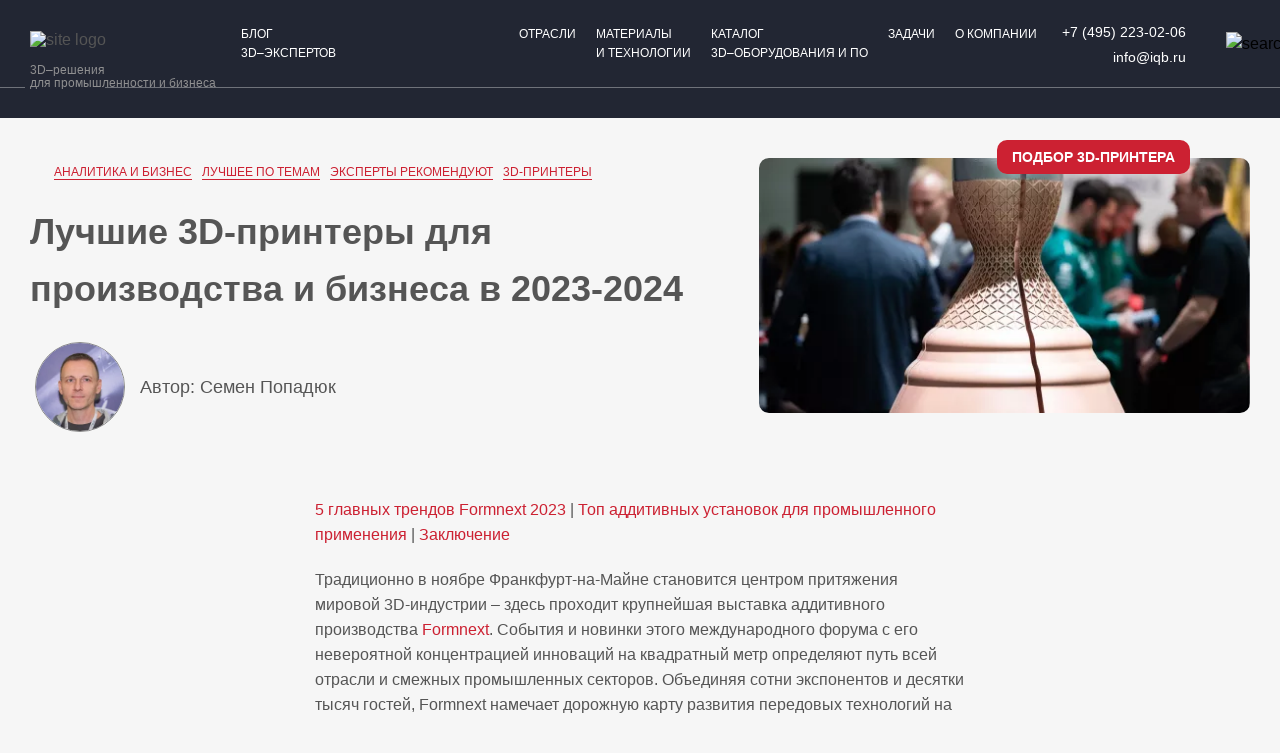

--- FILE ---
content_type: text/html; charset=UTF-8
request_url: https://blog.iqb.ru/best-3d-printers-2023-2024/
body_size: 33677
content:
<!DOCTYPE html>
<html lang="ru">

<head>
    <meta http-equiv="Content-Type" content="text/html; charset=UTF-8" />
<meta name="robots" content="index, follow" />
<meta name="keywords" content="лучшие 3d принтеры 2024, 3d принтеры 2024, топ 3d принтеров 2024, промышленный 3d принтер, фотополимерный 3d принтер 2024, рейтинг 3d принтеров 2023, 3d принтер +для производства, новейшие 3d принтеры, лучшие 3d принтеры 2024, 3d принтеры 2024, топ 3d принтеров 2024" />
<meta name="description" content="Топ 3d принтеров 2023 и 2024: какие новейшие машины были представлены на выставке Formnext. Как выбрать промышленный 3D принтер? Фотополимерный 3d принтер 2023, 3d принтер по металлу и другие передовые аддитивные технологии" />
<link href="/bitrix/css/hdteam.dadata.suggestion/suggestions.min.css?17523150202053" type="text/css"  rel="stylesheet" />
<link href="/bitrix/css/hdteam.site/style.css?175265633655" type="text/css"  rel="stylesheet" />
<link href="/bitrix/css/dbogdanoff.cookie/style.min.css?1760514287992" type="text/css"  rel="stylesheet" />
<link href="/bitrix/js/ui/design-tokens/dist/ui.design-tokens.min.css?175101204223463" type="text/css"  rel="stylesheet" />
<link href="/bitrix/js/ui/fonts/opensans/ui.font.opensans.min.css?16714584292320" type="text/css"  rel="stylesheet" />
<link href="/bitrix/js/main/popup/dist/main.popup.bundle.min.css?175101214928056" type="text/css"  rel="stylesheet" />
<link href="/bitrix/css/skyweb24.popuppro/animation.min.css?164631400262379" type="text/css"  rel="stylesheet" />
<link href="/bitrix/js/main/core/css/core_popup.min.css?164363173815428" type="text/css"  rel="stylesheet" />
<link href="/bitrix/cache/css/s1/blog/page_19b87cedd0ea3790efd0c701e77fa5ee/page_19b87cedd0ea3790efd0c701e77fa5ee_v1.css?1765861979409" type="text/css"  rel="stylesheet" />
<link href="/bitrix/cache/css/s1/blog/template_3c3b0959abf40f4108b6534e6d159884/template_3c3b0959abf40f4108b6534e6d159884_v1.css?1765861909473" type="text/css"  data-template-style="true" rel="stylesheet" />
<script>if(!window.BX)window.BX={};if(!window.BX.message)window.BX.message=function(mess){if(typeof mess==='object'){for(let i in mess) {BX.message[i]=mess[i];} return true;}};</script>
<script>(window.BX||top.BX).message({"JS_CORE_LOADING":"Загрузка...","JS_CORE_NO_DATA":"- Нет данных -","JS_CORE_WINDOW_CLOSE":"Закрыть","JS_CORE_WINDOW_EXPAND":"Развернуть","JS_CORE_WINDOW_NARROW":"Свернуть в окно","JS_CORE_WINDOW_SAVE":"Сохранить","JS_CORE_WINDOW_CANCEL":"Отменить","JS_CORE_WINDOW_CONTINUE":"Продолжить","JS_CORE_H":"ч","JS_CORE_M":"м","JS_CORE_S":"с","JSADM_AI_HIDE_EXTRA":"Скрыть лишние","JSADM_AI_ALL_NOTIF":"Показать все","JSADM_AUTH_REQ":"Требуется авторизация!","JS_CORE_WINDOW_AUTH":"Войти","JS_CORE_IMAGE_FULL":"Полный размер"});</script>

<script src="/bitrix/js/main/core/core.min.js?1755512001229643"></script>

<script>BX.Runtime.registerExtension({"name":"main.core","namespace":"BX","loaded":true});</script>
<script>BX.setJSList(["\/bitrix\/js\/main\/core\/core_ajax.js","\/bitrix\/js\/main\/core\/core_promise.js","\/bitrix\/js\/main\/polyfill\/promise\/js\/promise.js","\/bitrix\/js\/main\/loadext\/loadext.js","\/bitrix\/js\/main\/loadext\/extension.js","\/bitrix\/js\/main\/polyfill\/promise\/js\/promise.js","\/bitrix\/js\/main\/polyfill\/find\/js\/find.js","\/bitrix\/js\/main\/polyfill\/includes\/js\/includes.js","\/bitrix\/js\/main\/polyfill\/matches\/js\/matches.js","\/bitrix\/js\/ui\/polyfill\/closest\/js\/closest.js","\/bitrix\/js\/main\/polyfill\/fill\/main.polyfill.fill.js","\/bitrix\/js\/main\/polyfill\/find\/js\/find.js","\/bitrix\/js\/main\/polyfill\/matches\/js\/matches.js","\/bitrix\/js\/main\/polyfill\/core\/dist\/polyfill.bundle.js","\/bitrix\/js\/main\/core\/core.js","\/bitrix\/js\/main\/polyfill\/intersectionobserver\/js\/intersectionobserver.js","\/bitrix\/js\/main\/lazyload\/dist\/lazyload.bundle.js","\/bitrix\/js\/main\/polyfill\/core\/dist\/polyfill.bundle.js","\/bitrix\/js\/main\/parambag\/dist\/parambag.bundle.js"]);
</script>
<script>BX.Runtime.registerExtension({"name":"ui.dexie","namespace":"BX.DexieExport","loaded":true});</script>
<script>BX.Runtime.registerExtension({"name":"ls","namespace":"window","loaded":true});</script>
<script>BX.Runtime.registerExtension({"name":"fx","namespace":"window","loaded":true});</script>
<script>BX.Runtime.registerExtension({"name":"fc","namespace":"window","loaded":true});</script>
<script>BX.Runtime.registerExtension({"name":"ui.design-tokens","namespace":"window","loaded":true});</script>
<script>BX.Runtime.registerExtension({"name":"ui.fonts.opensans","namespace":"window","loaded":true});</script>
<script>BX.Runtime.registerExtension({"name":"main.popup","namespace":"BX.Main","loaded":true});</script>
<script>BX.Runtime.registerExtension({"name":"popup","namespace":"window","loaded":true});</script>
<script>(window.BX||top.BX).message({"LANGUAGE_ID":"ru","FORMAT_DATE":"DD.MM.YYYY","FORMAT_DATETIME":"DD.MM.YYYY HH:MI:SS","COOKIE_PREFIX":"SPEEDER","SERVER_TZ_OFFSET":"10800","UTF_MODE":"Y","SITE_ID":"s1","SITE_DIR":"\/","USER_ID":"","SERVER_TIME":1768821291,"USER_TZ_OFFSET":0,"USER_TZ_AUTO":"Y","bitrix_sessid":"fc3b8b647ee5b8667a3f7fe427c88968"});</script>


<script src="/bitrix/js/ui/dexie/dist/dexie.bundle.min.js?1751012161102530"></script>
<script src="/bitrix/js/main/core/core_ls.min.js?17510121412683"></script>
<script src="/bitrix/js/main/core/core_fx.min.js?16436317389768"></script>
<script src="/bitrix/js/main/core/core_frame_cache.min.js?175101216110481"></script>
<script src="/bitrix/js/hdteam.dadata.suggestion/jquery.suggestions.min.js?175231502058545"></script>
<script src="/bitrix/js/hdteam.dadata.suggestion/script.js?17523150201235"></script>
<script src="/bitrix/js/hdteam.site/helper.js?17526563362672"></script>
<script src="/bitrix/js/hdteam.site/re_send_blocking.js?17526563362105"></script>
<script src="/bitrix/js/hdteam.site/utm_handler.js?17526563367250"></script>
<script src="/bitrix/js/hdteam.site/script.js?1752656336607"></script>
<script src="/bitrix/js/dbogdanoff.cookie/script.min.js?17605142872264"></script>
<script src="/bitrix/js/main/popup/dist/main.popup.bundle.min.js?176345998767480"></script>
<script src="/bitrix/js/skyweb24.popuppro/script_public.min.js?164552409929295"></script>
<script src="/bitrix/js/skyweb24.popuppro/effects.min.js?16455240951446"></script>
<script>BX.setCSSList(["\/local\/templates\/blog\/components\/bitrix\/news\/blog.news.list\/bitrix\/news.detail\/.default\/style.css","\/local\/templates\/blog\/template_styles.css"]);</script>


    <meta name="viewport" content="width=device-width, initial-scale=1.0">
    <meta http-equiv="X-UA-Compatible" content="IE=edge">
    <meta name="yandex-verification" content="69472ac77090a818">
    <meta name="google-site-verification" content="Gl6ROKGAtu4SdcFYk1iVC-WYVYceQX2IrVUvYyCvrj4">

    <link rel="apple-touch-icon" sizes="180x180" href="/upload/resize_cache/webp/local/templates/blog/img/favicons/apple-touch-icon.webp">
    <link rel="icon" type="image/png" sizes="32x32" href="/upload/resize_cache/webp/local/templates/blog/img/favicons/favicon-32x32.webp">
    <link rel="icon" type="image/png" sizes="16x16" href="/upload/resize_cache/webp/local/templates/blog/img/favicons/favicon-16x16.webp">
    <link rel="manifest" href="/local/templates/blog/img/favicons/site.webmanifest">
    <link rel="shortcut icon" href="/local/templates/blog/img/favicons/favicon.ico">
    <link rel="alternate" href="https://iqb.ru/en/" hreflang="en" />
    <link rel="canonical" href="/best-3d-printers-2023-2024/" />
    <title>
        Лучшие 3D принтеры 2024 года для производства и бизнеса    </title>
    <meta name="keywords" content="лучшие 3d принтеры 2024, 3d принтеры 2024, топ 3d принтеров 2024, промышленный 3d принтер, фотополимерный 3d принтер 2024, рейтинг 3d принтеров 2023, 3d принтер +для производства, новейшие 3d принтеры, лучшие 3d принтеры 2024, 3d принтеры 2024, топ 3d принтеров 2024">
    <meta name="author" content="">
    <meta name="copyright" content="&copy; 2020 iQB Technologies - АО АЙКЬЮБ Технологии ">
    <meta name="image" content="/local/templates/blog/img/favicons/favicon.ico">
    <meta name="contact" content="info@iqb.ru">
    <meta name="og:title" content="Лучшие 3D принтеры 2024 года для производства и бизнеса">
    <meta name="og:description" content="Топ 3d принтеров 2023 и 2024: какие новейшие машины были представлены на выставке Formnext. Как выбрать промышленный 3D принтер? Фотополимерный 3d принтер 2023, 3d принтер по металлу и другие передовые аддитивные технологии">
    <meta name="og:site_name" content="blog.iqb.ru">
    <meta name="og:image" content="/local/templates/blog/img/favicons/favicon.ico">
    <meta name="og:url" content="//blog.iqb.ru/best-3d-printers-2023-2024/">
    <meta name="og:type" content="website">
    <meta name="og:locale" content="ru_RU">
    <!-- <meta itemprop="description" content="Топ 3d принтеров 2023 и 2024: какие новейшие машины были представлены на выставке Formnext. Как выбрать промышленный 3D принтер? Фотополимерный 3d принтер 2023, 3d принтер по металлу и другие передовые аддитивные технологии"> -->
    <!-- <meta itemprop="name" content="">
    <meta itemprop="image" content="/local/templates/blog/img/favicons/favicon.ico"> -->
    <meta name="twitter:card" content="summary">
    <meta name="twitter:title" content="Лучшие 3D принтеры 2024 года для производства и бизнеса">
    <meta name="twitter:description" content="Топ 3d принтеров 2023 и 2024: какие новейшие машины были представлены на выставке Formnext. Как выбрать промышленный 3D принтер? Фотополимерный 3d принтер 2023, 3d принтер по металлу и другие передовые аддитивные технологии">
    <meta name="application-name" content="">
    <link rel="image_src" href="/local/templates/blog/img/favicons/favicon.ico">
    <link rel="stylesheet" href="/local/templates/blog/inc/css/bootstrap.css">
    <link rel="stylesheet" href="/local/templates/blog/inc/css/main.css?v=5.0.1">
    <link rel="stylesheet" href="/local/templates/blog/inc/css/footer.css">
    <link rel="stylesheet" href="/local/templates/blog/inc/css/modalimg.css?v=5">
</head>

<body>
    <!-- Yandex.Metrika counter -->
    <script type="text/javascript" >
      (function(m,e,t,r,i,k,a){m[i]=m[i]||function(){(m[i].a=m[i].a||[]).push(arguments)};
        m[i].l=1*new Date();k=e.createElement(t),a=e.getElementsByTagName(t)[0],k.async=1,k.src=r,a.parentNode.insertBefore(k,a)})
      (window, document, "script", "https://mc.yandex.ru/metrika/tag.js", "ym");

      ym(44886676, "init", {
        clickmap:true,
        trackLinks:true,
        accurateTrackBounce:true,
        webvisor:true
      });
    </script>
    <noscript><div><img src="https://mc.yandex.ru/watch/44886676" style="position:absolute; left:-9999px;" alt="" /></div></noscript>

    <script type="text/javascript" >
      (function(m,e,t,r,i,k,a){m[i]=m[i]||function(){(m[i].a=m[i].a||[]).push(arguments)};
        m[i].l=1*new Date();k=e.createElement(t),a=e.getElementsByTagName(t)[0],k.async=1,k.src=r,a.parentNode.insertBefore(k,a)})
      (window, document, "script", "https://mc.yandex.ru/metrika/tag.js", "ym");

      ym(77139895, "init", {
        clickmap:true,
        trackLinks:true,
        accurateTrackBounce:true,
        webvisor:true
      });
    </script>
    <noscript><div><img src="https://mc.yandex.ru/watch/77139895" style="position:absolute; left:-9999px;" alt="" /></div></noscript>
    <!-- /Yandex.Metrika counter -->

    <main>
        <div id="panel">
                    </div>
        <section class="page">
            <header>
                <div class="header">
                    <div class="container-fluid">
                        <div class="header-content d-flex align-items-center">

                            <a class="header-brand" href="https://iqb.ru">
                                <img src="/local/templates/blog/img/logo.svg" alt="site logo">
                                                                <span class="header-brand-label">3D–решения<br>для промышленности и бизнеса</span>
                            </a>

                            <nav class="navbar-header d-flex align-items-center">

                                <a class="nav-link-blog nav-link-blog_desctop" href="/">
                                    <div class="d-flex">
                                        <img src="/local/templates/blog/img/blog-icon.svg" alt="">
                                        <span>Блог <br> 3D–экспертов</span>
                                    </div>
                                </a>

                                <div class="d-flex align-items-center">

                                    <a href="https://promo.iqb.ru/3d-printer-buyers-guide/?utm_source=headerbutton" target="_blank" class="btn-red btn-desctop">Подбор 3D-принтера</a>

                                    <a class="nav-link-blog nav-link-blog_mobile" href="/">
                                        <div class="d-flex">
                                            <img src="/local/templates/blog/img/blog-icon.svg" alt="">
                                            <span>Блог <br> 3D–экспертов</span>
                                        </div>
                                    </a>
                                    <!-- deskctop menu-->
                                     

<ul class="navbar-nav ml-auto d-flex align-items-center">
					<li class="nav-item ">
			<a href="https://iqb.ru/industries/"  class="nav-link">Отрасли</a>
				<ul>
																																			<li class="">
						<a href="https://iqb.ru/industries/aerospace/" >Авиакосмическая промышленность</a>
					</li>
																																										<li class="">
						<a href="https://promo.iqb.ru/automobile-industry/" >Автомобилестроение</a>
					</li>
																																										<li class="">
						<a href="https://iqb.ru/industries/atomic/" >Атомная промышленность</a>
					</li>
																																										<li class="">
						<a href="https://iqb.ru/industries/geodesy/" >Геодезия и картография</a>
					</li>
																																										<li class="">
						<a href="https://iqb.ru/industries/culture-and-historical-heritage/" >Культура, исторические ценности</a>
					</li>
																																										<li class="">
						<a href="https://iqb.ru/industries/machinery/" >Машиностроение</a>
					</li>
																																										<li class="">
						<a href="https://iqb.ru/industries/media-and-entertainment/" >Медиа и развлечения</a>
					</li>
																																										<li class="">
						<a href="https://iqb.ru/industries/medicine/" >Медицина</a>
					</li>
																																										<li class="">
						<a href="https://iqb.ru/industries/science-education/" >Образование и наука</a>
					</li>
																																										<li class="">
						<a href="https://iqb.ru/industries/oil-and-gas/" >Нефтегазовая промышленность</a>
					</li>
																																										<li class="">
						<a href="https://iqb.ru/industries/shipbuilding/" >Судостроение</a>
					</li>
																																										<li class="">
						<a href="https://iqb.ru/industries/construction-and-architecture/" >Строительство и архитектура</a>
					</li>
																																										<li class="">
						<a href="https://iqb.ru/industries/packaging/" >Упаковка</a>
					</li>
																																										<li class="">
						<a href="https://iqb.ru/industries/power-generation/" >Энергетика</a>
					</li>
																																										<li class="">
						<a href="https://iqb.ru/industries/jewellery/" >Ювелирная промышленность</a>
					</li>
																											</ul></li>				<li class="nav-item ">
			<a href="https://iqb.ru/materials-and-technologies/"  class="nav-link">Материалы <br>и технологии</a>
				<ul>
																																			<li class="">
						<a href="https://iqb.ru/materials-and-technologies/plastic/" >Пластик</a>
					</li>
																																										<li class="">
						<a href="https://iqb.ru/materials-and-technologies/photopolymer/" >Фотополимер</a>
					</li>
																																										<li class="">
						<a href="https://iqb.ru/materials-and-technologies/metal/" >Металл</a>
					</li>
																																										<li class="">
						<a href="https://iqb.ru/materials-and-technologies/technologies/" >Технологии <nobr>3D–печати</nobr></a>
					</li>
																																										<li class="">
						<a href="https://iqb.ru/materials-and-technologies/wax/" >Воск</a>
					</li>
																																										<li class="">
						<a href="https://iqb.ru/materials-and-technologies/sand/" >Песок</a>
					</li>
																																										<li class="">
						<a href="https://iqb.ru/materials-and-technologies/glossary/" >Словарь 3D&#8209;терминов</a>
					</li>
																											</ul></li>				<li class="nav-item ">
			<a href="https://iqb.ru/catalog/"  class="nav-link">Каталог <br>3D–оборудования и ПО</a>
				<ul>
																																			<li class="m-marked nav-icon">
						<a href="https://iqb.ru/catalog/special_offer/" >Акции</a>
					</li>
																																										<li class="">
						<a href="https://iqb.ru/catalog/3Dprinters/" >3D-принтеры</a>
					</li>
																																										<li class="">
						<a href="https://iqb.ru/catalog/3Dscanners/" >3D-сканеры</a>
					</li>
																																										<li class="">
						<a href="https://iqb.ru/catalog/software/" >Программное обеспечение</a>
					</li>
																																										<li class="">
						<a href="https://iqb.ru/catalog/repair/" >Оборудование для восстановления и ремонта изделий</a>
					</li>
																																										<li class="">
						<a href="https://iqb.ru/catalog/printing-materials/" >Расходные материалы</a>
					</li>
																																										<li class="">
						<a href="https://iqb.ru/catalog/extra-equipment/" >Дополнительное оборудование</a>
					</li>
																																										<li class="">
						<a href="https://iqb.ru/catalog/service-maintenance/" >Служба сервиса</a>
					</li>
																																										<li class="">
						<a href="https://iqb.ru/catalog/manufacturers/" >Производители</a>
					</li>
																											</ul></li>				<li class="nav-item ">
			<a href="https://iqb.ru/tasks/"  class="nav-link">Задачи</a>
				<ul>
																																			<li class="m-marked">
						<a href="https://iqb.ru/cases/all/" >Примеры внедрения</a>
					</li>
																																										<li class="">
						<a href="https://iqb.ru/tasks/tasks_solutions/reverse-engineering/" >Реверс-инжиниринг</a>
					</li>
																																										<li class="">
						<a href="https://iqb.ru/tasks/tasks_solutions/production_of_functional_prototypes/" >Изготовление прототипов</a>
					</li>
																																										<li class="">
						<a href="https://iqb.ru/tasks/tasks_solutions/direct_production_of_final_product/" >Прямое производство</a>
					</li>
																																										<li class="">
						<a href="https://iqb.ru/tasks/tasks_solutions/geometry_control/" >Контроль геометрии</a>
					</li>
																																										<li class="">
						<a href="https://iqb.ru/tasks/tasks_solutions/executive-shooting/" >Геодезическая съемка</a>
					</li>
																																										<li class="">
						<a href="https://iqb.ru/tasks/tasks_solutions/foundry_process/" >Литейные процессы</a>
					</li>
																																										<li class="">
						<a href="https://iqb.ru/tasks/tasks_solutions/3d-modelling/" >Изготовление 3D-моделей</a>
					</li>
																																										<li class="">
						<a href="https://iqb.ru/tasks/tasks_solutions/design_to_optimize_the_geometry_of_the_parts/" >Топологическая оптимизация</a>
					</li>
																																										<li class="">
						<a href="https://iqb.ru/tasks/tasks_solutions/science-education/" >Наука и образование</a>
					</li>
																																										<li class="">
						<a href="https://iqb.ru/tasks/tasks_solutions/creating_digital_archives/" >Цифровое архивирование</a>
					</li>
																																										<li class="">
						<a href="https://iqb.ru/tasks/services/" >3D-услуги</a>
					</li>
																											</ul></li>				<li class="nav-item ">
			<a href="https://iqb.ru/about-us/"  class="nav-link">О компании</a>
				<ul>
																																			<li class="">
						<a href="https://iqb.ru/about-us/company/" >О нас</a>
					</li>
																																										<li class="">
						<a href="https://iqb.ru/about-us/become-a-partner/" >Стать партнером</a>
					</li>
																																										<li class="hash-link-events m-marked">
						<a href="https://iqb.ru/about-us/news/#events" >Вебинары</a>
					</li>
																																										<li class="">
						<a href="https://promo.iqb.ru/ebooks/" >Брошюры</a>
					</li>
																																										<li class="">
						<a href="https://iqb.ru/about-us/courses/" >Обучение <nobr>3D–технологиям</nobr></a>
					</li>
																																										<li class="hash-link-news">
						<a href="https://iqb.ru/about-us/news/#news" >Новости</a>
					</li>
																																										<li class="">
						<a href="https://iqb.ru/about-us/contacts/" >Контакты</a>
					</li>
																																										<li class="">
						<a href="https://iqb.ru/about-us/vacancies/" >Вакансии</a>
					</li>
																																										<li class="">
						<a href="https://iqb.ru/about-us/showroom/" >Демозал</a>
					</li>
																																										<li class="">
						<a href="https://iqb.ru/about-us/faq/" >FAQ</a>
					</li>
																																			</ul></li>					
									</ul>
				                                    <!--  <ul class="navbar-nav ml-auto d-flex align-items-center">
                                        <li class="nav-item ">
                                            <a href="http://iqb.ru/industries/" class="nav-link">Отрасли</a>
                                            <ul>
                                                <li class="">
                                                    <a href="https://iqb.ru/industries/aerospace/">Авиакосмическая промышленность</a>
                                                </li>
                                                <li class="">
                                                    <a href="http://promo.iqb.ru/automobile-industry">Автомобилестроение</a>
                                                </li>
                                                <li class="">
                                                    <a href="https://iqb.ru/industries/atomic/">Атомная промышленность</a>
                                                </li>
                                                <li class="">
                                                    <a href="https://iqb.ru/industries/culture-and-historical-heritage/">Культура, исторические ценности</a>
                                                </li>
                                                <li class="">
                                                    <a href="https://iqb.ru/industries/machinery/">Машиностроение</a>
                                                </li>
                                                <li class="">
                                                    <a href="https://iqb.ru/industries/media-and-entertainment/">Медиа и развлечения</a>
                                                </li>
                                                <li class="">
                                                    <a href="https://iqb.ru/industries/medicine/">Медицина</a>
                                                </li>
                                                <li class="">
                                                    <a href="https://iqb.ru/industries/science/">Наука</a>
                                                </li>
                                                <li class="">
                                                    <a href="https://iqb.ru/industries/education/">Образование</a>
                                                </li>
                                                <li class="">
                                                    <a href="https://iqb.ru/industries/oil-and-gas/">Нефтегазовая промышленность</a>
                                                </li>
                                                <li class="">
                                                    <a href="https://iqb.ru/industries/shipbuilding/">Судостроение</a>
                                                </li>
                                                <li class="">
                                                    <a href="https://iqb.ru/industries/construction-and-architecture/">Строительство и архитектура</a>
                                                </li>
                                                <li class="">
                                                    <a href="https://iqb.ru/industries/packaging/">Упаковка</a>
                                                </li>
                                                <li class="">
                                                    <a href="https://iqb.ru/industries/power-generation/">Энергетика</a>
                                                </li>
                                                <li class="">
                                                    <a href="https://iqb.ru/industries/jewellery/">Ювелирная промышленность</a>
                                                </li>
                                            </ul>
                                        </li>

                                        <li class="nav-item ">
                                            <a href="http://iqb.ru/materials-and-technologies/" class="nav-link">Материалы
                                                <br>и&nbsp;технологии</a>
                                            <ul>
                                                <li>
                                                    <a href="https://iqb.ru/materials-and-technologies/photopolymer/">Фотополимер</a>
                                                </li>
                                                <li class="">
                                                    <a href="https://iqb.ru/materials-and-technologies/metal/">Металл</a>
                                                </li>
                                                <li class="">
                                                    <a href="https://iqb.ru/materials-and-technologies/technologies/">Технологии 3D–печати</a>
                                                </li>
                                                <li class="">
                                                    <a href="https://iqb.ru/glossary/">Словарь 3D–терминов</a>
                                                </li>
                                            </ul>
                                        </li>

                                        <li class="nav-item ">
                                            <a href="http://iqb.ru/catalog/" class="nav-link">Каталог <br>3D–оборудования
                                                и&nbsp;ПО</a>
                                            <ul>
	                                            <li class="m-marked nav-icon">
													<a href="http://iqb.ru/catalog/special_offer/">Акции</a>
												</li>
                                                <li class="">
                                                    <a href="http://iqb.ru/catalog/3dprinters/">3D-принтеры</a>
                                                </li>
                                                <li class="sublink m-marked">
                                                    <a href="https://promo.iqb.ru/protofab-3d-printers/">SLA-решения Protofab</a>
                                                </li>
                                                <li class="">
                                                    <a href="http://iqb.ru/catalog/3dscanners/">3D-сканеры</a>
                                                </li>
                                                <li class="sublink m-marked">
                                                    <a href="https://peel-3d.ru/" target="_blank">Портативные решения peel 3d</a>
                                                </li>
                                                <li class="">
                                                    <a href="https://iqb.ru/catalog/software/">Программное обеспечение</a>
                                                </li>
                                                <li class="">
                                                    <a href="https://iqb.ru/catalog/printing-materials/">Расходные материалы</a>
                                                </li>
                                                <li class="">
                                                    <a href="https://iqb.ru/catalog/extra-equipment/">Дополнительное оборудование</a>
                                                </li>
                                                <li class="">
                                                    <a href="https://iqb.ru/catalog/service-maintenance/">Служба сервиса</a>
                                                </li>
                                                <li class="">
                                                    <a href="https://iqb.ru/catalog/manufacturers/">Производители</a>
                                                </li>
                                                <li class="m-marked">
                                                    <a href="https://iqb.ru/catalog/special_offer/">Акции</a>
                                                </li>
                                            </ul>
                                        </li>



                                        <li class="nav-item ">
                                            <a href="http://iqb.ru/tasks/" class="nav-link">Производственные <br>задачи</a>
                                            <ul>
                                                <li>
                                                    <a href="https://iqb.ru/tasks/tasks_solutions/foundry_process/">Литейные процессы</a>
                                                </li>
                                                <li class="">
                                                    <a href="https://iqb.ru/tasks/tasks_solutions/direct_production_of_final_product/">Прямое производство</a>
                                                </li>
                                                <li class="">
                                                    <a href="https://iqb.ru/tasks/tasks_solutions/production_of_functional_prototypes/">Изготовление прототипов</a>
                                                </li>
                                                <li class="">
                                                    <a href="https://iqb.ru/tasks/tasks_solutions/reverse-engineering/">Реверс-инжиниринг</a>
                                                </li>
                                                <li class="">
                                                    <a href="https://iqb.ru/tasks/tasks_solutions/geometry_control/">Контроль геометрии</a>
                                                </li>
                                                <li class="">
                                                    <a href="https://iqb.ru/tasks/tasks_solutions/measurement_of_buildings_and_premises/">Измерение помещений</a>
                                                </li>
                                                <li class="">
                                                    <a href="https://iqb.ru/tasks/tasks_solutions/creating_digital_archives/">Цифровое архивирование</a>
                                                </li>
                                                <li class="">
                                                    <a href="https://iqb.ru/tasks/tasks_solutions/design_to_optimize_the_geometry_of_the_parts/">Топологическая оптимизация</a>
                                                </li>
                                                <li class="">
                                                    <a href="https://iqb.ru/tasks/tasks_solutions/research_work/">Наука и образование</a>
                                                </li>
                                                <li class="m-marked">
                                                    <a href="https://iqb.ru/cases/all/">Примеры внедрения</a>
                                                </li>
                                                <li class="">
                                                    <a href="https://iqb.ru/tasks/services/">3D-услуги</a>
                                                </li>
                                            </ul>
                                        </li>


                                        <li class="nav-item ">
                                            <a href="http://iqb.ru/company/" class="nav-link">О&nbsp;компании</a>
                                            <ul>
                                                <li>
                                                    <a href="https://iqb.ru/about-us/company/">О&nbsp;нас</a>
                                                </li>
                                                <li class="">
                                                    <a href="https://iqb.ru/about-us/become-a-partner/">Стать партнером</a>
                                                </li>
                                                <li class="hash-link-events">
                                                    <a href="https://iqb.ru/about-us/news/#events">Мероприятия</a>
                                                </li>
                                                <li class="">
                                                    <a href="http://iqb.ru/about-us/courses/">Обучение 3D–технологиям</a>
                                                </li>
                                                <li class="hash-link-news">
                                                    <a href="https://iqb.ru/about-us/news/#news">Новости</a>
                                                </li>
                                                <li class="">
                                                    <a href="https://iqb.ru/about-us/contacts/">Контакты</a>
                                                </li>
                                                <li class="">
                                                    <a href="https://iqb.ru/about-us/showroom/">Демозал</a>
                                                </li>
                                                <li class="">
                                                    <a href="https://iqb.ru/about-us/faq/">FAQ</a>
                                                </li>
                                            </ul>
                                        </li>
                                    </ul> -->

                                    <address class="header-address">
                                        <a href="tel:+74952230206">+7 (495) 223-02-06</a><br>
                                        <a href="mailto:info@iqb.ru">info@iqb.ru</a>
                                    </address>
                                    <div class="search-header">
                                        <button class="btn" id="btnTglSearchNav" type="submit">
                                            <img class="search-header__open" src="/local/templates/blog/img/search.svg" alt="search_header">
                                            <img class=" search-header__close" src="/local/templates/blog/img/close.svg" alt="search close">
                                        </button>
                                    </div>
                                    <button class="navbar-toggler" id="btnShowExtraNav">
                                        <img src="/local/templates/blog/img/menu.svg" alt="">
                                    </button>
                                </div>

                            </nav>

                            <div class="header-extra-nav" id="headerExtraNav">
                                <div class="header-extra-nav__inner">
                                    <button class="btn btn-link btn-close" id="btnHideExtraNav">
                                        <img src="/local/templates/blog/img/close.svg" alt="btn close">
                                    </button>
                                    <!-- mobile menu-->
                                     

<ul class="collapse-nav">
					<li class="nav-item ">
			<a href="https://iqb.ru/industries/"  class="nav-link">Отрасли</a>
				<ul>
																																			<li class="">
						<a href="https://iqb.ru/industries/aerospace/" >Авиакосмическая промышленность</a>
					</li>
																																										<li class="">
						<a href="https://promo.iqb.ru/automobile-industry/" >Автомобилестроение</a>
					</li>
																																										<li class="">
						<a href="https://iqb.ru/industries/atomic/" >Атомная промышленность</a>
					</li>
																																										<li class="">
						<a href="https://iqb.ru/industries/geodesy/" >Геодезия и картография</a>
					</li>
																																										<li class="">
						<a href="https://iqb.ru/industries/culture-and-historical-heritage/" >Культура, исторические ценности</a>
					</li>
																																										<li class="">
						<a href="https://iqb.ru/industries/machinery/" >Машиностроение</a>
					</li>
																																										<li class="">
						<a href="https://iqb.ru/industries/media-and-entertainment/" >Медиа и развлечения</a>
					</li>
																																										<li class="">
						<a href="https://iqb.ru/industries/medicine/" >Медицина</a>
					</li>
																																										<li class="">
						<a href="https://iqb.ru/industries/science-education/" >Образование и наука</a>
					</li>
																																										<li class="">
						<a href="https://iqb.ru/industries/oil-and-gas/" >Нефтегазовая промышленность</a>
					</li>
																																										<li class="">
						<a href="https://iqb.ru/industries/shipbuilding/" >Судостроение</a>
					</li>
																																										<li class="">
						<a href="https://iqb.ru/industries/construction-and-architecture/" >Строительство и архитектура</a>
					</li>
																																										<li class="">
						<a href="https://iqb.ru/industries/packaging/" >Упаковка</a>
					</li>
																																										<li class="">
						<a href="https://iqb.ru/industries/power-generation/" >Энергетика</a>
					</li>
																																										<li class="">
						<a href="https://iqb.ru/industries/jewellery/" >Ювелирная промышленность</a>
					</li>
																											</ul></li>				<li class="nav-item ">
			<a href="https://iqb.ru/materials-and-technologies/"  class="nav-link">Материалы <br>и технологии</a>
				<ul>
																																			<li class="">
						<a href="https://iqb.ru/materials-and-technologies/plastic/" >Пластик</a>
					</li>
																																										<li class="">
						<a href="https://iqb.ru/materials-and-technologies/photopolymer/" >Фотополимер</a>
					</li>
																																										<li class="">
						<a href="https://iqb.ru/materials-and-technologies/metal/" >Металл</a>
					</li>
																																										<li class="">
						<a href="https://iqb.ru/materials-and-technologies/technologies/" >Технологии <nobr>3D–печати</nobr></a>
					</li>
																																										<li class="">
						<a href="https://iqb.ru/materials-and-technologies/wax/" >Воск</a>
					</li>
																																										<li class="">
						<a href="https://iqb.ru/materials-and-technologies/sand/" >Песок</a>
					</li>
																																										<li class="">
						<a href="https://iqb.ru/materials-and-technologies/glossary/" >Словарь 3D&#8209;терминов</a>
					</li>
																											</ul></li>				<li class="nav-item ">
			<a href="https://iqb.ru/catalog/"  class="nav-link">Каталог <br>3D–оборудования и ПО</a>
				<ul>
																																			<li class="m-marked nav-icon">
						<a href="https://iqb.ru/catalog/special_offer/" >Акции</a>
					</li>
																																										<li class="">
						<a href="https://iqb.ru/catalog/3Dprinters/" >3D-принтеры</a>
					</li>
																																										<li class="">
						<a href="https://iqb.ru/catalog/3Dscanners/" >3D-сканеры</a>
					</li>
																																										<li class="">
						<a href="https://iqb.ru/catalog/software/" >Программное обеспечение</a>
					</li>
																																										<li class="">
						<a href="https://iqb.ru/catalog/repair/" >Оборудование для восстановления и ремонта изделий</a>
					</li>
																																										<li class="">
						<a href="https://iqb.ru/catalog/printing-materials/" >Расходные материалы</a>
					</li>
																																										<li class="">
						<a href="https://iqb.ru/catalog/extra-equipment/" >Дополнительное оборудование</a>
					</li>
																																										<li class="">
						<a href="https://iqb.ru/catalog/service-maintenance/" >Служба сервиса</a>
					</li>
																																										<li class="">
						<a href="https://iqb.ru/catalog/manufacturers/" >Производители</a>
					</li>
																											</ul></li>				<li class="nav-item ">
			<a href="https://iqb.ru/tasks/"  class="nav-link">Задачи</a>
				<ul>
																																			<li class="m-marked">
						<a href="https://iqb.ru/cases/all/" >Примеры внедрения</a>
					</li>
																																										<li class="">
						<a href="https://iqb.ru/tasks/tasks_solutions/reverse-engineering/" >Реверс-инжиниринг</a>
					</li>
																																										<li class="">
						<a href="https://iqb.ru/tasks/tasks_solutions/production_of_functional_prototypes/" >Изготовление прототипов</a>
					</li>
																																										<li class="">
						<a href="https://iqb.ru/tasks/tasks_solutions/direct_production_of_final_product/" >Прямое производство</a>
					</li>
																																										<li class="">
						<a href="https://iqb.ru/tasks/tasks_solutions/geometry_control/" >Контроль геометрии</a>
					</li>
																																										<li class="">
						<a href="https://iqb.ru/tasks/tasks_solutions/executive-shooting/" >Геодезическая съемка</a>
					</li>
																																										<li class="">
						<a href="https://iqb.ru/tasks/tasks_solutions/foundry_process/" >Литейные процессы</a>
					</li>
																																										<li class="">
						<a href="https://iqb.ru/tasks/tasks_solutions/3d-modelling/" >Изготовление 3D-моделей</a>
					</li>
																																										<li class="">
						<a href="https://iqb.ru/tasks/tasks_solutions/design_to_optimize_the_geometry_of_the_parts/" >Топологическая оптимизация</a>
					</li>
																																										<li class="">
						<a href="https://iqb.ru/tasks/tasks_solutions/science-education/" >Наука и образование</a>
					</li>
																																										<li class="">
						<a href="https://iqb.ru/tasks/tasks_solutions/creating_digital_archives/" >Цифровое архивирование</a>
					</li>
																																										<li class="">
						<a href="https://iqb.ru/tasks/services/" >3D-услуги</a>
					</li>
																											</ul></li>				<li class="nav-item ">
			<a href="https://iqb.ru/about-us/"  class="nav-link">О компании</a>
				<ul>
																																			<li class="">
						<a href="https://iqb.ru/about-us/company/" >О нас</a>
					</li>
																																										<li class="">
						<a href="https://iqb.ru/about-us/become-a-partner/" >Стать партнером</a>
					</li>
																																										<li class="hash-link-events m-marked">
						<a href="https://iqb.ru/about-us/news/#events" >Вебинары</a>
					</li>
																																										<li class="">
						<a href="https://promo.iqb.ru/ebooks/" >Брошюры</a>
					</li>
																																										<li class="">
						<a href="https://iqb.ru/about-us/courses/" >Обучение <nobr>3D–технологиям</nobr></a>
					</li>
																																										<li class="hash-link-news">
						<a href="https://iqb.ru/about-us/news/#news" >Новости</a>
					</li>
																																										<li class="">
						<a href="https://iqb.ru/about-us/contacts/" >Контакты</a>
					</li>
																																										<li class="">
						<a href="https://iqb.ru/about-us/vacancies/" >Вакансии</a>
					</li>
																																										<li class="">
						<a href="https://iqb.ru/about-us/showroom/" >Демозал</a>
					</li>
																																										<li class="">
						<a href="https://iqb.ru/about-us/faq/" >FAQ</a>
					</li>
																																			</ul></li>					
									</ul>
				                                    <!-- <ul class="collapse-nav">
                                        <li class="nav-item ">
                                            <a href="http://iqb.ru/industries/" class="nav-link">Отрасли</a>
                                            <ul>
                                                <li class="">
                                                    <a href="https://iqb.ru/industries/aerospace/">Авиакосмическая промышленность</a>
                                                </li>
                                                <li class="">
                                                    <a href="https://promo.iqb.ru/automobile-industry/">Автомобилестроение</a>
                                                </li>
                                                <li class="">
                                                    <a href="https://iqb.ru/industries/atomic/">Атомная промышленность</a>
                                                </li>
                                                <li class="">
                                                    <a href="https://iqb.ru/industries/culture-and-historical-heritage/">Культура, исторические ценности</a>
                                                </li>
                                                <li class="">
                                                    <a href="https://iqb.ru/industries/machinery/">Машиностроение</a>
                                                </li>
                                                <li class="">
                                                    <a href="https://iqb.ru/industries/media-and-entertainment/">Медиа и развлечения</a>
                                                </li>
                                                <li class="">
                                                    <a href="https://iqb.ru/industries/medicine/">Медицина</a>
                                                </li>
                                                <li class="">
                                                    <a href="https://iqb.ru/industries/science/">Наука</a>
                                                </li>
                                                <li class="">
                                                    <a href="https://iqb.ru/industries/education/">Образование</a>
                                                </li>
                                                <li class="">
                                                    <a href="https://iqb.ru/industries/oil-and-gas/">Нефтегазовая промышленность</a>
                                                </li>
                                                <li class="">
                                                    <a href="https://iqb.ru/industries/shipbuilding/">Судостроение</a>
                                                </li>
                                                <li class="">
                                                    <a href="https://iqb.ru/industries/construction-and-architecture/">Строительство и архитектура</a>
                                                </li>
                                                <li class="">
                                                    <a href="https://iqb.ru/industries/packaging/">Упаковка</a>
                                                </li>
                                                <li class="">
                                                    <a href="https://iqb.ru/industries/power-generation/">Энергетика</a>
                                                </li>
                                                <li class="">
                                                    <a href="https://iqb.ru/industries/jewellery/">Ювелирная промышленность</a>
                                                </li>
                                            </ul>
                                        </li>
                                        <li class="nav-item ">
                                            <a href="" class="nav-link">Материалы <br>и&nbsp;технологии</a>
                                            <ul>
                                                <li>
                                                    <a href="https://iqb.ru/materials-and-technologies/photopolymer/">Фотополимер</a>
                                                </li>
                                                <li class="">
                                                    <a href="https://iqb.ru/materials-and-technologies/metal/">Металл</a>
                                                </li>
                                                <li class="">
                                                    <a href="https://iqb.ru/materials-and-technologies/technologies/">Технологии 3D–печати</a>
                                                </li>
                                                <li class="">
                                                    <a href="https://iqb.ru/glossary/">Словарь 3D–терминов</a>
                                                </li>
                                            </ul>
                                        </li>
                                        <li class="nav-item ">
                                            <a href="" class="nav-link">Каталог <br>3D&#8209;оборудования и&nbsp;ПО</a>
                                            <ul>
                                                <li class="">
                                                    <a href="https://iqb.ru/catalog/3dprinters/">3D-принтеры</a>
                                                </li>
                                                <li class="sublink m-marked">
                                                    <a href="https://promo.iqb.ru/protofab-3d-printers/" target="_blank">SLA-решения Protofab</a>
                                                </li>
                                                <li class="">
                                                    <a href="/catalog/3dscanners/">3D-сканеры</a>
                                                </li>
                                                <li class="sublink m-marked">
                                                    <a href="https://peel-3d.ru/" target="_blank">Портативные решения peel‑3d</a>
                                                </li>
                                                <li class="">
                                                    <a href="https://iqb.ru/catalog/software/">Программное обеспечение</a>
                                                </li>
                                                <li class="">
                                                    <a href="https://iqb.ru/catalog/printing-materials/">Расходные материалы</a>
                                                </li>
                                                <li class="">
                                                    <a href="https://iqb.ru/catalog/extra-equipment/">Дополнительное оборудование</a>
                                                </li>
                                                <li class="">
                                                    <a href="https://iqb.ru/catalog/service-maintenance/">Служба сервиса</a>
                                                </li>
                                                <li class="">
                                                    <a href="https://iqb.ru/catalog/manufacturers/">Производители</a>
                                                </li>
                                                <li class="m-marked">
                                                    <a href="https://iqb.ru/catalog/special_offer/">Акции</a>
                                                </li>
                                            </ul>
                                        </li>
                                        <li class="nav-item ">
                                            <a href="http://iqb.ru/tasks/" class="nav-link">Производственные <br>задачи</a>
                                            <ul>
                                                <li>
                                                    <a href="https://iqb.ru/tasks/tasks_solutions/foundry_process/">Литейные процессы</a>
                                                </li>
                                                <li class="">
                                                    <a href="https://iqb.ru/tasks/tasks_solutions/direct_production_of_final_product/">Прямое производство</a>
                                                </li>
                                                <li class="">
                                                    <a href="https://iqb.ru/tasks/tasks_solutions/production_of_functional_prototypes/">Изготовление прототипов</a>
                                                </li>
                                                <li class="">
                                                    <a href="https://iqb.ru/tasks/tasks_solutions/reverse-engineering/">Реверс-инжиниринг</a>
                                                </li>
                                                <li class="">
                                                    <a href="https://iqb.ru/tasks/tasks_solutions/geometry_control/">Контроль геометрии</a>
                                                </li>
                                                <li class="">
                                                    <a href="https://iqb.ru/tasks/tasks_solutions/measurement_of_buildings_and_premises/">Измерение помещений</a>
                                                </li>
                                                <li class="">
                                                    <a href="https://iqb.ru/tasks/tasks_solutions/creating_digital_archives/">Цифровое архивирование</a>
                                                </li>
                                                <li class="">
                                                    <a href="https://iqb.ru/tasks/tasks_solutions/design_to_optimize_the_geometry_of_the_parts/">Топологическая оптимизация</a>
                                                </li>
                                                <li class="">
                                                    <a href="https://iqb.ru/tasks/tasks_solutions/research_work/">Наука и образование</a>
                                                </li>
                                                <li class="m-marked">
                                                    <a href="https://iqb.ru/cases/all/">Примеры внедрения</a>
                                                </li>
                                                <li class="">
                                                    <a href="https://iqb.ru/tasks/services/">3D-услуги</a>
                                                </li>
                                            </ul>
                                        </li>
                                        <li class="nav-item ">
                                            <a href="http://iqb.ru/company/" class="nav-link">О&nbsp;компании</a>
                                            <ul>
                                                <li>
                                                    <a href="https://iqb.ru/about-us/company/">О&nbsp;нас</a>
                                                </li>
                                                <li class="">
                                                    <a href="https://iqb.ru/about-us/become-a-partner/">Стать партнером</a>
                                                </li>
                                                <li class="hash-link-events m-marked">
                                                    <a href="https://iqb.ru/about-us/news/#events">Вебинары</a>
                                                </li>
                                                <li class="">
                                                    <a href="https://iqb.ru/about-us/courses/">Обучение 3D–технологиям</a>
                                                </li>
                                                <li class="hash-link-news">
                                                    <a href="https://iqb.ru/about-us/news/#news">Новости</a>
                                                </li>
                                                <li class="">
                                                    <a href="https://iqb.ru/about-us/contacts/">Контакты</a>
                                                </li>
                                                <li class="">
                                                    <a href="https://iqb.ru/about-us/showroom/">Демозал</a>
                                                </li>
                                                <li class="">
                                                    <a href="https://iqb.ru/about-us/faq/">FAQ</a>
                                                </li>
                                            </ul>
                                        </li>
                                    </ul> -->
                                    <a class="icon-blog-link" href="/" target="_blank">
                                        <div class="row-icon">
                                            <img src="/local/templates/blog/img/blog-icon.svg" alt="">
                                            <span>Блог 3D–экспертов</span>
                                        </div>
                                    </a>
                                    <address class="inbar-address" itemscope="" itemtype="http://schema.org/Organization">
                                        <a href="tel:+74952230206"><span itemprop="telephone">
                                                <strong>+7 (495) 223-02-06</strong></span></a>
                                        <a href="mailto:info@iqb.ru"><span itemprop="email">info@iqb.ru</span></a>
                                    </address>
                                    <p class="soc-title">Мы в социальных сетях:</p>
                                    <ul class="soc-list">
                                        <li><a class="soc-vk" href="https://vk.com/iqb_technologies" target="_blank">
                                                <img src="/local/templates/blog/img/vk.svg" alt="">
                                            </a>
                                        </li>
										<li>
											<a class="soc-vk-video" href="https://vkvideo.ru/@iqb_technologies" target="_blank">
												<svg class="i-svg i-svg-soc-vk-video" viewBox="0 0 100 100" id="i-svg-soc-vk" xmlns="http://www.w3.org/2000/svg">
													<path fill="currentColor" stroke="#393E4D" stroke-width="2" d="M1 48c0-11.34 0-19.75.87-26.2.86-6.42 2.57-10.76 5.87-14.06l-.71-.7.7.7c3.3-3.3 7.64-5 14.07-5.87C28.25 1 36.66 1 48 1h4c11.34 0 19.75 0 26.2.87 6.43.86 10.76 2.57 14.06 5.87 3.3 3.3 5 7.64 5.87 14.06C99 28.25 99 36.66 99 48v4c0 11.34 0 19.75-.87 26.2-.86 6.43-2.57 10.77-5.87 14.06l.71.71-.7-.7c-3.3 3.3-7.64 5-14.07 5.86C71.75 99 63.34 99 52 99h-4c-11.34 0-19.75 0-26.2-.87-6.43-.86-10.76-2.57-14.06-5.87l-.71.71.7-.7c-3.3-3.3-5-7.64-5.86-14.07C1 71.75 1 63.34 1 52v-4Z"/>
													<path d="M58.33 0c-18.47.06-28.3.68-34.64 7.02-7.03 7.03-7.03 18.34-7.03 40.97v4c0 22.63 0 33.94 7.03 40.97 6.34 6.34 16.17 6.96 34.64 7.02 18.47-.06 28.3-.68 34.64-7.02C100 85.93 100 74.62 100 52v-4c0-22.63 0-33.94-7.03-40.97C86.63.7 76.8.07 58.33 0Z"/>
													<path fill="currentColor" d="M70.56 41.11c5.06 2.92 7.58 4.38 8.43 6.28a6.41 6.41 0 0 1 0 5.22c-.85 1.91-3.38 3.36-8.43 6.28l-13.85 8c-5.06 2.92-7.58 4.38-9.66 4.16a6.42 6.42 0 0 1-4.52-2.6C41.3 66.74 41.3 63.82 41.3 58V42c0-5.84 0-8.76 1.23-10.44a6.42 6.42 0 0 1 4.52-2.6c2.07-.23 4.6 1.23 9.66 4.15l13.85 8Z"/>
												</svg>
											</a>
										</li>
										<li>
											<a class="soc-zen" href="https://zen.yandex.ru/id/5fec8369775e3c312f2c55a6" target="_blank">
												<svg class="i-svg i-svg-soc-zen ">
													<svg id="i-svg-soc-zen" xmlns="http://www.w3.org/2000/svg" viewBox="0 0 28 28">
														<path d="M16.7 16.7c-2.2 2.27-2.36 5.1-2.55 11.3 5.78 0 9.77-.02 11.83-2.02 2-2.06 2.02-6.24 2.02-11.83-6.2.2-9.03.35-11.3 2.55M0 14.15c0 5.59.02 9.77 2.02 11.83 2.06 2 6.05 2.02 11.83 2.02-.2-6.2-.35-9.03-2.55-11.3-2.27-2.2-5.1-2.36-11.3-2.55M13.85 0C8.08 0 4.08.02 2.02 2.02.02 4.08 0 8.26 0 13.85c6.2-.2 9.03-.35 11.3-2.55 2.2-2.27 2.36-5.1 2.55-11.3m2.85 11.3C14.5 9.03 14.34 6.2 14.15 0c5.78 0 9.77.02 11.83 2.02 2 2.06 2.02 6.24 2.02 11.83-6.2-.2-9.03-.35-11.3-2.55">
														</path>
													</svg>
												</svg>
											</a>
										</li>
										<li>
											<a class="soc-telegram" href="https://t.me/iqbtechnologies" target="_blank">
												<svg class="i-svg i-svg-soc-telegram ">
													<svg id="i-svg-soc-telegram" viewBox="0 0 28 23" xmlns="http://www.w3.org/2000/svg">
														<path d="M22.3671 22.9999C22.101 22.9954 21.8389 22.9343 21.5983 22.8205C21.4454 22.7592 21.2993 22.6819 21.1627 22.5898L18.5999 20.7447L16.8829 19.4889L15.294 18.1563H15.1402C15.1402 18.1563 15.1402 18.1563 14.9865 18.1563L13.9614 19.1301L13.1157 19.9502C12.8644 20.1589 12.6248 20.3813 12.3981 20.6165C12.1808 20.7997 11.9754 20.9966 11.7831 21.206C11.5199 21.4544 11.1712 21.592 10.8092 21.5904V21.4622C10.8219 21.3687 10.8219 21.2739 10.8092 21.1803C10.8219 20.967 10.8219 20.753 10.8092 20.5396C10.8092 20.3346 10.8092 20.1552 10.8092 19.9502C10.7954 19.754 10.7954 19.557 10.8092 19.3608C10.8092 19.1045 10.8092 18.8226 10.8092 18.5663C10.8092 18.3101 10.8092 18.1307 10.8092 17.9257C10.7954 17.7294 10.7954 17.5325 10.8092 17.3362C10.8092 17.1312 10.8092 16.9518 10.8092 16.7468C10.8205 16.5505 10.8205 16.3537 10.8092 16.1574V16.0036C10.8092 15.8499 10.8092 15.7217 10.8092 15.568L11.0399 15.3886L11.7574 14.7223L12.1419 14.4147L12.6031 13.9791L13.0388 13.5947L13.3463 13.3128L13.8076 12.9027L14.6021 12.2108L14.9352 11.9289L15.7297 11.2113L16.4985 10.545L16.9342 10.135L17.3954 9.72493L17.7542 9.4174L18.2155 8.98174L18.9843 8.31543L19.3175 8.03353L20.4195 6.80342L21.1883 6.13711L21.6496 5.72708L22.1109 5.31704L22.3671 5.06077L22.9822 4.54822C22.9822 4.54822 22.9822 4.26632 22.9822 4.24069C22.8641 4.21421 22.7415 4.21421 22.6234 4.24069C22.4874 4.26938 22.3573 4.3214 22.239 4.39446L21.137 5.06077L19.3431 6.16274L18.113 6.93156L16.3447 8.03353L15.1146 8.80235L13.8845 9.54554L12.9619 10.1093L11.4499 11.0576L10.5017 11.647L8.9897 12.5696L8.04149 13.159L7.60582 13.3384H7.47769H7.27267L6.70887 13.1846L5.55564 12.749L3.7361 12.1852L2.65976 11.852L1.30151 11.442C1.09243 11.3764 0.887108 11.2994 0.686457 11.2113C0.529701 11.1387 0.389989 11.0339 0.27642 10.9038C0.191101 10.7987 0.144531 10.6675 0.144531 10.5322C0.144531 10.3969 0.191101 10.2656 0.27642 10.1606C0.400059 9.97722 0.567395 9.8275 0.763338 9.72493C0.997222 9.57163 1.24626 9.44282 1.50653 9.34052L2.76227 8.87923L4.88933 8.05916L6.42697 7.49536L8.60529 6.67528L10.1429 6.08586L12.27 5.26578L13.8076 4.70198L15.9603 3.88191L17.5236 3.29248L19.5738 2.49804L21.1114 1.90861L23.2641 1.08854L24.8017 0.499108L26.0575 0.0378174C26.2767 -0.0126058 26.5045 -0.0126058 26.7238 0.0378174C26.9946 0.0289674 27.2592 0.120202 27.467 0.29409C27.6185 0.403323 27.7344 0.554886 27.8001 0.729754C27.9068 1.01607 27.9505 1.32199 27.9283 1.62671C27.8848 2.00668 27.8163 2.38337 27.7232 2.75431L27.0313 5.95772C26.775 7.08532 26.5444 8.18729 26.2881 9.31489C26.0318 10.4425 25.8525 11.3651 25.6218 12.3902L25.0068 15.3117L24.2379 18.8482C24.0585 19.6171 23.9048 20.4115 23.7254 21.1803C23.6847 21.4709 23.6072 21.755 23.4947 22.026C23.425 22.2414 23.3015 22.4354 23.136 22.5898C23.0532 22.7179 22.9392 22.8227 22.8047 22.8945C22.6702 22.9662 22.5196 23.0025 22.3671 22.9999Z" />
													</svg>
												</svg>
											</a>
										</li>
										                                    </ul>
                                </div>
                            </div>

                        </div>

                    </div>
                    <div class="search_container" id="searchNav">
                        <div class="search-header-field">
                            <script async src="https://cse.google.com/cse.js?cx=004519337250727976605:lhk2ncelebi"></script>
                            <div class="gcse-searchbox-only" data-resultsUrl="http://iqb.ru/search/"></div>
                        </div>
                    </div>
                                        <div class="header_bottom_block"></div>
                                    </div>
            </header>
<div class="container">

	
<div class="post-page">

    <section id="post-head">
        <div class="container">
                        <div class="row">
                <div class="col-m-7">
                    <div class="post-tags">
                        <div class="post-tags__list">

                                                        <div class="post-tags__item">
                                <a href="/topic/analytics-business/" class="post-tags__link">Аналитика и бизнес</a>
                            </div>
                                                        <div class="post-tags__item">
                                <a href="/topic/best/" class="post-tags__link">Лучшее по темам</a>
                            </div>
                                                        <div class="post-tags__item">
                                <a href="/topic/expertise/" class="post-tags__link">Эксперты рекомендуют</a>
                            </div>
                                                        <div class="post-tags__item">
                                <a href="/topic/3d-printers/" class="post-tags__link">3D-принтеры</a>
                            </div>
                                                    </div>
                    </div>

                    <h1 class="post-title">Лучшие 3D&#8209;принтеры для производства и бизнеса в 2023&#8209;2024</h1>

                    <div class="post-author d-none d-m-flex">
                        <div class="post-author__img">
                                                        <span data-img="/upload/resize_cache/webp/resize_cache/iblock/12c/xx4x4bxwcfgt2gz2k7dfc468fi1r3pih/200_200_140cd750bba9870f18aada2478b24840a/DSC_8525.webp"> </span>
                            <img src="/upload/resize_cache/webp/resize_cache/iblock/12c/xx4x4bxwcfgt2gz2k7dfc468fi1r3pih/200_200_140cd750bba9870f18aada2478b24840a/DSC_8525.webp" alt="author_img">
                        </div>
                        <div class="post-author__name">
                            <a href="/author/semen-popadyuk/"><span>Автор: Семен Попадюк</span></a>
                        </div>
                    </div>
                </div>

                <div class="col-m-5">
                    <div class="post-main-img">
                                                <img src="/upload/resize_cache/webp/resize_cache/iblock/24e/3117dotwbapeiljjrocdkortt4kv1ux2/500_400_140cd750bba9870f18aada2478b24840a/best_3d_printers_23_24_pv.webp" alt="detail_img">
                    </div>
                    <div class="post-author d-flex d-m-none">
                        <div class="post-author__img">
                            <img src="/upload/resize_cache/webp/resize_cache/iblock/12c/xx4x4bxwcfgt2gz2k7dfc468fi1r3pih/200_200_140cd750bba9870f18aada2478b24840a/DSC_8525.webp" alt="author_img">
                        </div>
                        <div class="post-author__name">
                            <span>Автор: Семен Попадюк</span>
                        </div>
                    </div>
                </div>
            </div>

        </div>
    </section>

    <section id="post-body" class="block">
        <article class="post-container">
            <p>
 <a class="top_tab redtxt" href="#trends">5&nbsp;главных трендов Formnext&nbsp;2023</a> | <a class="top_tab redtxt" href="#top">Топ&nbsp;аддитивных установок для промышленного применения</a> | <a class="top_tab redtxt" href="#conclusion">Заключение</a>
</p>
<p>
	 Традиционно в ноябре Франкфурт‑на‑Майне становится центром притяжения мировой 3D‑индустрии&nbsp;– здесь проходит крупнейшая выставка аддитивного производства <a target="_blank" href="https://blog.iqb.ru/formnext-2021/">Formnext</a>. События и новинки этого международного форума с его невероятной концентрацией инноваций на квадратный метр определяют путь всей отрасли и смежных промышленных секторов. Объединяя сотни экспонентов и десятки тысяч гостей, Formnext намечает дорожную карту развития передовых технологий на годы вперед.
</p>
<p>
	 840 компаний‑участниц в 2023 году&nbsp;– это тысячи представленных разработок. Разумеется, выбрать хотя бы примерный <a target="_blank" href="https://blog.iqb.ru/best-3d-solutions-2022/">топ решений</a> не представляется возможным&nbsp;– здесь просто нереально охватить весь спектр технологий и материалов, оборудования и&nbsp;ПО. Впрочем, мы постарались отследить важнейшие тренды Formnext и отобрали несколько интересных инновационных 3D‑принтеров для производства, науки и бизнеса, которые отражают эти <a target="_blank" href="https://blog.iqb.ru/jabil-3d-printing-trends-2023/">тенденции</a>. Это как уже выпущенные в 2023‑м установки, так и те, чье коммерческое производство запланировано на 2024&nbsp;год.
</p>
<div class="figure">
 <img alt="На выставке Formnext 2023" src="https://iqb.ru/hubfs/POSTS/2023.11.30 Best 3D printers 2023-24/formnext-2023.jpg">
	<div class="figcaption">
		 ©&nbsp;Mesago / Marc Jacquemin
	</div>
</div>
<h2>
<a name="trends"></a>5&nbsp;главных трендов Formnext&nbsp;2023 </h2>
<h4>
1. Большой формат укрепляет свои позиции </h4>
<p>
	 Крупноформатные системы аддитивного производства (в том числе гибридные решения, включающие роботов и постобработку) перестают быть нишевым продуктом, занимая все более уверенное место в мейнстриме <a target="_blank" href="https://iqb.ru/catalog/3dprinters/">производственной 3D-печати</a>. Это отражает общее стремление производить все более крупные детали, экономя время и издержки.
</p>
<h4>
2. Материалы и мультиматериальная 3D‑печать </h4>
<p>
	 Расходные <a target="_blank" href="https://blog.iqb.ru/3d-printing-materials/">материалы</a>, как известно,&nbsp;– самое быстро развивающееся направление 3D-индустрии. Помимо уникальных разработок в сфере пластиков, фотополимеров и металлов, особое внимание приковано к керамике&nbsp;– это уже вполне зрелый сегмент рынка. Предлагается все больше решений по печати несколькими материалами для повышения гибкости процесса и кастомизации конечных изделий.
</p>
<h4>
3. Устойчивое развитие </h4>
<p>
	 Этот тренд&nbsp;– один из наиболее «устойчивых» в последние годы во всех областях жизнедеятельности. В аддитивной отрасли он выражается в усилиях по разработке экологичных материалов (не только более безопасных полимеров, но также, к примеру, дерева), по использованию переработанных источников и снижению вредных отходов.
</p>
<h4>
4. Искусственный интеллект </h4>
<p>
	 Понятие AI было признано словом 2023 года, и неудивительно, что вокруг поразительных возможностей <a target="_blank" href="https://blog.iqb.ru/ai-3d-printing-intersection/">искусственного интеллекта</a> царит ажиотаж. ИИ&nbsp;– реальный инструмент по уменьшению человеческого участия и снижения трудозатрат, и в этом году мы уже увидели примеры чат‑ботов для 3D‑печати.
</p>
<h4>
5. Концепция полного жизненного цикла </h4>
<p>
	 Не секрет, что аддитивное производство&nbsp;– это цепочка сложных операций, включающих не только 3D‑печать, но и подготовительные этапы, постобработку, обучение, опыт специалистов, <a target="_blank" href="https://blog.iqb.ru/voxeldance-additive-demonstration/">программное обеспечение</a> и многое другое. Производители продолжают искать пути создания комплексных решений, оптимально адаптированных под потребности пользователей.
</p>
<hr>
<p>
 <i>Поможет ли 3D‑печать оптимизировать производство в вашей организации? Закажите консультацию экспертов iQB&nbsp;Technologies. Также доступны такие услуги, как обучение 3D‑технологиям, тестовая 3D‑печать/3D‑сканирование, выезд специалистов на предприятие:</i>
</p>
<p>
	 <p><a href='https://promo.iqb.ru/service_option/' target='_blank' class='btn btn-danger' style='color: #fff'>Заказать услугу</a><p>
</p>
<hr>
<h2>
<a name="top"></a>Топ&nbsp;аддитивных установок для промышленного применения </h2>
<h3>
Компактные тяжеловесы: SLA‑принтеры ProtoFab для центров прототипирования </h3>
<div class="figure">
 <img alt="Фотополимерная установка ProtoFab" src="https://iqb.ru/hubfs/POSTS/2023.11.30 Best 3D printers 2023-24/protofab-formnext.jpeg">
</div>
<p>
	 Интересная концепция представлена крупным китайским производителем <a target="_blank" href="https://promo.iqb.ru/protofab-3d-printers/">ProtoFab</a>: компания выпустила несколько моделей SLA‑принтеров, которые специально разработаны и предназначены для аренды поставщиками 3D‑услуг. Размеры оборудования в среднем на 15% меньше аналогов, что позволяет сократить расходы на аренду площади и логистику.
</p>
<p>
	 ProtoFab <a target="_blank" href="https://iqb.ru/catalog/3dprinters/3d-printer-protofab-sla600ex-dlc/">SLA600EX&nbsp;DLC</a> и <a target="_blank" href="https://iqb.ru/catalog/3dprinters/3d-printer-protofab-sla800ex-dlc/">SLA800EX&nbsp;DLC</a>&nbsp;– промышленные установки для изготовления прототипов, литейных мастер‑моделей и конечных изделий по технологии SLA, которые будут идеальным решением для выполнения заказов в сфере приборостроения, машиностроения, автомобильной промышленности и в других отраслях. Область печати принтеров составляет, соответственно, 800&nbsp;х&nbsp;800&nbsp;х&nbsp;550 мм и 600&nbsp;х&nbsp;600&nbsp;х&nbsp;400&nbsp;мм. Скорость печати&nbsp;– до 180&nbsp;г/ч (быстрее аналогичных решений на рынке благодаря системе управления мощностью лазера), толщина слоя 0,1&nbsp;мм и точность от ±0,1&nbsp;мм обеспечивают максимальную детализацию и качество поверхности.
</p>
<p>
	 Доступен широкий ассортимент фотополимерных <a target="_blank" href="https://blog.iqb.ru/protofab-resins/">смол</a> ProtoFab с различными характеристиками, включая прочные, упругие, прозрачные и устойчивые к высоким температурам. Материалы печати подходят для задач литейного производства.
</p>
<p>
	 Вся линейка 3D‑оборудования работает на программном обеспечении Sirius на базе Linux. ProtoFab&nbsp;– единственный производитель SLA‑принтеров, использующий эту операционную систему, которая гораздо надежнее Windows в плане защиты данных.
</p>
<p>
	 Приобретение SLA600EX&nbsp;DLC или SLA800EX&nbsp;DLC сулит огромную выгоду, поскольку машины поставляются в рамках акции <a target="_blank" href="https://protofab-3d.ru/">«3D‑принтер по&nbsp;цене расходных материалов»</a>. Воспользоваться предложением могут все российские компании.
</p>
<hr>
 Читайте в блоге&nbsp;<a href="https://blog.iqb.ru/sla-dlp-lcd/">Сравнение технологий SLA, DLP и LCD: как выбрать фотополимерный 3D‑принтер</a>
<hr>
<h3>
CONCR3DE Armadillo Green: экологическая рациональность&nbsp;– в приоритете </h3>
<div class="figure">
 <img alt="Armadillo Green и образцы изделий" src="https://iqb.ru/hubfs/POSTS/2023.11.30 Best 3D printers 2023-24/concr3de.jpg">
	<div class="figcaption">
		 ©&nbsp;concr3de.com
	</div>
</div>
<p>
	 Инновационные решения и материалы, учитывающие концепцию устойчивого развития, продемонстрировала CONCR3DE. Нидерландская компания предлагает открытую технологическую платформу на основе технологии <a target="_blank" href="https://blog.iqb.ru/binder-jetting/">Binder Jetting</a>, а среди новых расходных материалов&nbsp;– карбид кремния (SiSiC), 92% глинозем, несколько видов формовочного песка и огнеупорный цемент.
</p>
<p>
	 Новый 3D‑принтер CONCR3DE Armadillo Green разработан для печати высокоэкологичными материалами в сфере дизайна, архитектуры и <a target="_blank" href="https://promo.iqb.ru/ebooks/rapid-prototyping-sla/">прототипирования</a>. Он способен, например, изготавливать деревянные изделия из переработанных опилок. Еще один вариант экологичного аддитивного производства&nbsp;– использование переработанных каменных материалов, с помощью которых можно создавать объекты как малых, так и очень крупных размеров. Для этой задачи выпущена установка Elephant Gray с объемом печати до 2&nbsp;x&nbsp;1&nbsp;x&nbsp;1&nbsp;м.
</p>
<h3>
Lithoz CeraFab Multi&nbsp;2M30: новое слово в печати керамикой </h3>
<div class="figure">
 <img alt="Керамическая машина Lithoz" src="https://iqb.ru/hubfs/POSTS/2023.11.30 Best 3D printers 2023-24/lithoz-m230.JPG">
	<div class="figcaption">
		 ©&nbsp;lithoz.com
	</div>
</div>
<p>
	 Lithoz (Автрия), лидер инноваций на рынке керамической 3D‑печати, на выставке Formnext впервые представил на суд профессиональной публики принтер CeraFab Multi&nbsp;2M30, печатающий несколькими материалами, а также продемонстрировал&nbsp;множество образцов печати. Технология, как утверждается, объединяет в себе способность метода LCM (производство керамики на основе литографии) создавать конструкции со сложнейшей геометрией и применение двух материалов для изготовления многофункциональных деталей нового поколения. Это стало возможным благодаря использованию в одном 3D‑принтере двух отдельных вращающихся ванн, которые по мере необходимости перемещаются над проекционной системой, и соответствующий слой отверждается. Материалы можно комбинировать не только послойно, но и в пределах одного слоя, что позволяет создавать детали с постепенно меняющимся составом материала.
</p>
<p>
	 Производитель заявляет, что для принтера можно выбрать либо два разных вида керамики, либо один и тот же керамический материал, который будет напечатан с разной пористостью. Также возможно сочетание керамики с металлом или полимером. Утверждается, что всего за одну сессию можно создать многофункциональную деталь, гибко сочетающую совершенно противоположные свойства материалов, к примеру, проводящие и изолирующие, магнитные и немагнитные. Это не только значительно расширяет возможности проектирования изделий, но и способно заменить трудоемкие многоэтапные производственные процессы в промышленности и <a target="_blank" href="https://blog.iqb.ru/3d-printing-medicine/">медицине</a>.
</p>
<h3>
HBD&nbsp;E1000: восьмилазерная SLM‑система для массового производства </h3>
<div class="figure">
 <img alt="8-лазерный принтер HBD" src="https://iqb.ru/hubfs/POSTS/2023.11.30 Best 3D printers 2023-24/hbd-e1000.jpg">
</div>
<p>
 <a target="_blank" href="https://iqb.ru/catalog/manufacturers/hbd/">HBD</a>&nbsp;– один из лидеров китайского рынка в сегменте SLM‑печати. А еще&nbsp;– наглядный пример того, как технологии Поднебесной успешно внедряются на внешних рынках, в том числе в Западной Европе и в России. На выставке Formnext производитель показал свои «рабочие лошадки» – HBD&nbsp;200 и HBD&nbsp;350,&nbsp;– а также анонсировал новое революционное решение для массового производства металлических деталей, показанное в начале осени на Международной выставке аддитивного производства TCT&nbsp;Asia&nbsp;2023.
</p>
<p>
	 Новейшая машина носит название HBD&nbsp;E1000, это тщательно разработанный комплекс с камерой построения 660&nbsp;х&nbsp;660&nbsp;х&nbsp;1250&nbsp;мм, специально предназначенный для отраслей, где требуется особо высокая точность,&nbsp;– аэрокосмической промышленности, автомобилестроения, энергетики. Отличительная особенность E1000&nbsp;– современная система управления с восемью лазерами мощностью 500&nbsp;Вт каждый, которые позволяют достичь непревзойденной точности и производительности.
</p>
<p>
	 Кроме того, большие габариты системы обеспечивают исключительную универсальность, позволяя решать широкий круг производственных задач в различных областях. Аддитивная установка дополнит широкую линейку SLM‑принтеров&nbsp;HBD с областью печати от 150 до 1200&nbsp;мм.
</p>
<hr>
 Рекомендуем статью&nbsp;<a href="https://blog.iqb.ru/hbd-3d-metal-printing-interview/">Гигант китайского рынка HBD: «Россия уверенно осваивает 3D‑печать металлами»</a>
<hr>
<p>
</p>
<h3>
ADDiTEC Hybrid&nbsp;3: гибридный «монстр» </h3>
<div class="figure">
 <img alt="3D-принтер Hybrid 3 на Formnext" src="https://iqb.ru/hubfs/POSTS/2023.11.30 Best 3D printers 2023-24/additec-hybrid3.jpg">
	<div class="figcaption">
		 ©&nbsp;3dprintingindustry.com
	</div>
</div>
<p>
	 Компания из Флориды ADDiTEC представила свою технологию Liquid Metal Jetting, использующую сложнейший процесс моделирования методом напыления <a target="_blank" href="https://iqb.ru/materials-and-technologies/metal/">металла</a> с последующим фрезерованием слоя, защищенный более чем 300 патентами. Технология позволяет получать детали на базе замкнутого цикла управления процессом, обеспечивая высокую точность, качество и надежность продукции, а также самую низкую стоимость производства деталей в отрасли. Для устранения ограничений в плане безопасности и экологии, характерных для других технологий <a target="_blank" href="https://promo.iqb.ru/ebooks/metal-3d-printing-for-manufacturing/">3D‑печати металлами</a>, была разработана интегрированная система подачи прутка, благодаря которой можно снизить совокупную стоимость владения и уменьшить выбросы углекислого газа, по сравнению с традиционными методами производства.
</p>
<p>
	 Новейшая машина Hybrid&nbsp;3 объединяет в одной платформе струйную обработку жидкого металла, послойную плавку лазером и обработку на <a target="_blank" href="https://blog.iqb.ru/metal-3d-printing-vs-cnc/">станке с&nbsp;ЧПУ</a>. Процесс начинается с использования стандартного сварочного прутка, что приводит к снижению затрат. Струйная обработка металла обеспечивает высокую детализацию, а лазерная плавка&nbsp;– более быстрое изготовление крупногабаритных деталей. Жесткие допуски достигаются последнем этапе&nbsp;– обработки с&nbsp;ЧПУ. Словом, решение позиционируется как один из многочисленных рецептов быстрого изготовления больших объектов.
</p>
<h3>
WASP METAMORFOSI/CEBERBO: переосмысливая производство с помощью экструзии гранул и роботов </h3>
<div class="figure">
 <img alt="Мультиматериальная 3D-печать на принтере WASP" src="https://iqb.ru/hubfs/POSTS/2023.11.30 Best 3D printers 2023-24/wasp-metamorfosi.jpg">
	<div class="figcaption">
		 ©&nbsp;3dwasp.com
	</div>
</div>
<p>
	 Такие интересные тенденции, как мультиматериальная 3D‑печать и интеграция роботов в аддитивное производство воплотились в новом решении от итальянского производителя WASP, уделяющего особое внимание устойчивому развитию, инновациям и доступности.
</p>
<p>
	 Система METAMORFOSI, основанная на методе <a target="_blank" href="https://blog.iqb.ru/fgf-vs-fff-printing/">экструзии гранул полимера</a> (FGF), позволяет точно контролировать свойства и количество материала на разных этапах процесса печати, что делает возможным применение нескольких материалов одновременно. Благодаря запатентованной технологии можно встраивать волокна и различные материалы, подбирая их под конкретные характеристики, с тем чтобы материал был более жестким в одних зонах и более гибким в других.
</p>
<p>
	 Также WASP представила систему интеграции роботов и экструдеров CEREBRO, с помощью которой принтер METAMORFOSI адаптируется как к роботам-манипуляторам, так и к другим машинам производителя. Недавнее сотрудничество с компанией Sekisai продемонстрировало универсальность METAMORFOSI, продемонстрировав его возможность наносить индивидуальные цвета и паттерны, интегрированные в G‑код.
</p>
<h3>
Nano&nbsp;Dimension Fabrica Micro-AM: микрон за микроном </h3>
<div class="figure">
 <img alt="Образцы 3D-печати Nano Dimension" src="https://iqb.ru/hubfs/POSTS/2023.11.30 Best 3D printers 2023-24/nano-dimension.jpeg">
	<div class="figcaption">
		 ©&nbsp;nano-di.com
	</div>
</div>
<p>
	 Название американской компании Nano&nbsp;Dimension говорит само за себя&nbsp;– она специализируется в производстве оборудования для высокоточной микроскопической 3D‑печати <a target="_blank" href="https://blog.iqb.ru/resins-for-3d-printing/">фотополимерными смолами</a>. Аддитивное производство мельчайших компонентов&nbsp;– востребованный в промышленности формат и такой же стабильный тренд, как создание супербольших объектов.
</p>
<p>
	 В 2023 году Nano&nbsp;Dimension объявила о выпуске серии Fabrica Micro‑AM, включающей четыре системы. Новые машины Giga&nbsp;25 и Tera&nbsp;25 имеют оптическое разрешение 8&nbsp;микрон, точность допуска 5&nbsp;микрон и индекс шероховатости 0,9&nbsp;микрона (Ra), а Giga&nbsp;250 и Tera&nbsp;250&nbsp;– оптическое разрешение и точность допуска 2&nbsp;микрона и Ra 0,4&nbsp;микрона.
</p>
<p>
	 Благодаря возможности создания сложных конструкций и компонентов в микронном масштабе технология Micro‑AM (или MSLA&nbsp;– микростереолитография) обеспечивает беспрецедентную свободу и сложность проектирования, позволяя изготавливать детали с высокой степенью кастомизации и оптимизации. Используя этот аддитивный метод, можно минимизировать отходы материалов, уменьшить потребность в сборке и повысить общую эффективность за счет изготовления сложных изделий за одну сессию печати.
</p>
<p>
	 Способность Micro‑AM создавать миниатюрные и при этом функциональные компоненты с поразительной точностью открывает новые возможности для инноваций в различных отраслях&nbsp;– от электроники и оптики до медицины и <a target="_blank" href="https://promo.iqb.ru/ebooks/3d-technologies-for-aerospace/">авиакосмической</a> промышленности.
</p>
<h3>
Система печати металлом MX3D&nbsp;MX: WAAM и не снилось </h3>
<div class="figure">
 <img alt="Система WAAM-печати MX3D" src="https://iqb.ru/hubfs/POSTS/2023.11.30 Best 3D printers 2023-24/mx1.JPG">
	<div class="figcaption">
		 ©&nbsp;mx3d.com
	</div>
</div>
<p>
	 При существующих проблемах с цепочками поставок изготовление <a target="_blank" href="https://iqb.ru/catalog/3dprinters/hbd-1200-1500/">крупногабаритных</a> металлических деталей методом литья или ковки приводит к увеличению сроков изготовления, простою оборудования и сопутствующим эксплуатационным расходам. Одним из решений проблемы стала разработка экономичной технологии 3D‑печати металлической проволокой с использованием метода дуговой сварки (WAAM, или Wire‑DED). Система представляет собой роборуку с автоматизированной сварочной головкой и способна производить очень большие изделия с очень высокой скоростью.
</p>
<p>
	 Новое достижение в области WAAM представила компания MX3D из Амстердама. 8‑осевая промышленная роботизированная система MX&nbsp;Metal&nbsp;AM&nbsp;System работает на нескольких регулируемых платформах, включая сверхмощный двухосевой манипулятор, и позволяет изготавливать детали габаритами до 6&nbsp;x&nbsp;1,5&nbsp;x&nbsp;3,5&nbsp;м и весом от 5&nbsp;тонн.
</p>
<p>
	 Подобное оборудование появляется в ответ на потребность промышленных заказчиков <a target="_blank" href="https://blog.iqb.ru/3d-printing-energy-best-projects/">энергетической</a>, обрабатывающей и судостроительной отраслей в эффективном создании крупных и сверхтяжелых металлических изделий в минимальные сроки.
</p>
<h2>
<a name="conclusion"></a>Заключение </h2>
<div class="figure">
 <img alt="Стенд VoxelDance" src="https://iqb.ru/hubfs/POSTS/2023.11.30 Best 3D printers 2023-24/voxeldance-formnext.jpg">
	<div class="figcaption">
		 На стенде разработчика программного обеспечения VoxelDance
	</div>
</div>
<p>
	 Конечно, не все из перечисленных решений доступны российским компаниям из‑за санкций. Однако они могут дать общее представление о том, как развивается и куда движется мир промышленных 3D‑технологий в 2024 году, и стать предметом изучения для российских разработчиков.
</p>
<p>
	 Кроме того, мы уже упомянули о продолжающейся мощной экспансии китайских производителей на западные рынки и в Россию&nbsp;– а значит, эти технологии конкурентоспособны и востребованы в силу оптимального соотношения цены и качества. Напомним, что в числе крупных игроков рынка, участвовавших в Formnext,&nbsp;– вендоры iQB Technologies из Китая: ProtoFab, HBD, <a target="_blank" href="https://blog.iqb.ru/flashforge-waxjet400-review/">FlashForge</a>, <a target="_blank" href="https://iqb.ru/catalog/manufacturers/voxeldance/">VoxelDance</a>. Передовые решения этих компаний (3D‑принтеры и ПО) доступны для заказа, а также мы предлагаем протестировать некоторые из них или воспользоваться <a target="_blank" href="https://iqb.ru/tasks/services/">услугами</a> центра быстрого прототипирования.
</p>
<hr>
<p>
 <i>Использована информация в том числе из следующих источников: 3dprintingindustry.com, tctmagazine.com, amfg.ai, voxelmatters.com, 3dnatives.com, fabbaloo.com, all3dp.com</i>
</p>
<p>
 <i>Фото в заставке ©&nbsp;Mesago / Mathias Kutt</i>
</p>
<hr>
<p>
	 <div><a href='https://promo.iqb.ru/3d-printer-buyers-guide/'><img src='/upload/resize_cache/webp/iblock/566/566adc813b0111a9a64ebc65523eadc3.webp' alt='cta'></a></div>
</p>
 <br>            <p class="post-publish-date">Статья опубликована 30.11.2023                , обновлена 29.01.2024            </p>

        </article>
    </section>

    <section id="post-footer">
        <div class="container">
            <div class="author">
                <h3 class="author-title">Об авторе</h3>
                <div class="author-desc">
                    <div class="author-desc__img">
                        <img src="/upload/resize_cache/webp/iblock/12c/xx4x4bxwcfgt2gz2k7dfc468fi1r3pih/DSC_8525.webp" alt="">
                    </div>
                    <div class="author-desc__detail">
                        <span class="author-name">Семен Попадюк</span>
                        <span class="author-text">
                            Главный редактор блога iQB Technologies, копирайтер и переводчик. Интересуется <nobr>3D-индустрией,</nobr> новыми технологиями и всем, что с ними связано. В блоге знакомит профессионалов рынка с актуальной информацией о <nobr>мире 3D</nobr> – новостями, технологиями, продуктами, трендами, экспертными мнениями и историями внедрения. В свободное время изучает иностранные языки, путешествует, смотрит старое кино, любит играть в скрэббл и на гитаре.                        </span>
                    </div>
                </div>
            </div>


            <div class="container read-more_container">
                <div class="read-more">
                    <h3 class="read-more__title">Читайте также</h3>
                    <div class="row">
                                                <div class="col-m-4">
                            <a href="/additive-manufacturing-trends-2026/" class="read-more__item">
                                <div class="read-more__img">
                                                                        <img src="/upload/resize_cache/webp/resize_cache/iblock/601/2d8whsmmwlnvffv9r8v4xhy8nr9soady/470_260_2/trends_2026_pv.webp" alt="additive-manufacturing-trends-2026">
                                </div>
                                <div class="read-more__desc">
                                    <span>3D&#8209;индустрия в&nbsp;2026&nbsp;году: стабильный выпуск серийных изделий и&nbsp;решающая роль&nbsp;ПО</span>
                                </div>
                            </a>
                        </div>
                                                <div class="col-m-4">
                            <a href="/3d-printing-farms-business-model/" class="read-more__item">
                                <div class="read-more__img">
                                                                        <img src="/upload/resize_cache/webp/resize_cache/iblock/42b/3kz313wnfg2xyoy30hw3bkoxf6ngs21s/470_260_2/3d_printing_farms_pv.webp" alt="3d-printing-farms-business-model">
                                </div>
                                <div class="read-more__desc">
                                    <span>Выращиваем инновации: ферма 3D&#8209;печати как&nbsp;перспективная бизнес&#8209;модель</span>
                                </div>
                            </a>
                        </div>
                                                <div class="col-m-4">
                            <a href="/metalloobrabotka-2025-report/" class="read-more__item">
                                <div class="read-more__img">
                                                                        <img src="/upload/resize_cache/webp/resize_cache/iblock/a40/eu7ncbhau5crgvel9zl3wsc1mwpq9r0w/470_260_2/metalloobrabotka_2025_report_pv.webp" alt="metalloobrabotka-2025-report">
                                </div>
                                <div class="read-more__desc">
                                    <span>«Металлообработка&#8209;2025»: от&nbsp;восстановления деталей до&nbsp;модернизации производств</span>
                                </div>
                            </a>
                        </div>
                                            </div>
                </div>
            </div>


            <div class="comments-form__header">
                <div class="comments-form__title">
                    <span>Оставьте комментарий</span>
                </div>
            </div>

            <input type="hidden" id="post_val" value="16866">
            
        </div>

         
<div id="comments-form" class="block">
	<div class="container">

		<form id="form30" method="post" action="/best-3d-printers-2023-2024/" class="form-ajax" name="Comments">
			<div id="success-comment" style="display: none">Спасибо! Ваш комментарий был получен.</div>
			<input type="hidden" name="WEB_FORM_ID" value="30">
			<input name="post_id" type="hidden" value="16866">
			<input type="hidden" name="sessid" id="sessid_1" value="fc3b8b647ee5b8667a3f7fe427c88968" />									<div class="form-item">
				<label>ФИО *</label>
				<input type="text"  class="form-input" name="form_text_245" value="">			</div>
												<div class="form-item">
				<label>Должность *</label>
				<select class="form-input"  name="form_dropdown_staff" id="form_dropdown_staff"><option value="7448">Выберите должность</option><option value="6990">Владелец бизнеса</option><option value="6991">Главный бухгалтер</option><option value="6992">Главный инженер</option><option value="6993">Главный конструктор</option><option value="6994">Главный металлург</option><option value="6995">Главный метролог</option><option value="6996">Главный технолог</option><option value="6997">Госслужащий</option><option value="6998">Дизайнер</option><option value="6999">Директор</option><option value="7000">Директор по маркетингу</option><option value="7001">Журналист</option><option value="7002">Заместитель главного инженера</option><option value="7003">Заместитель главного конструктора</option><option value="7004">Заместитель главного метролога</option><option value="7005">Заместитель главного технолога</option><option value="7006">Заместитель директора</option><option value="7007">Заместитель начальника</option><option value="7008">Инженер</option><option value="7009">Инженер-конструктор</option><option value="7010">Инженер-металлург</option><option value="7011">Инженер-проектировщик</option><option value="7012">Инженер-технолог</option><option value="7013">Коммерческий директор</option><option value="7014">Маркетолог</option><option value="7015">Медицинский работник</option><option value="7016">Менеджер по продажам</option><option value="7017">Метролог</option><option value="7018">Научный сотрудник</option><option value="7019">Начальник производства</option><option value="7020">Начальник цеха</option><option value="7021">Преподаватель</option><option value="7022">Программист</option><option value="7023">Студент/учащийся</option><option value="7024">Технический директор</option><option value="7025">Финансовый директор</option><option value="7026">Экономист</option><option value="7027">Ювелир</option><option value="13495">Другое</option></select>			</div>
												<div class="form-item">
				<label>E-mail*</label>
				<input type="text"  class="form-input" name="form_email_247"   />			</div>
												<div class="form-item">
				<label>Комментарий*</label>
				<textarea name="form_textarea_248" cols="40" rows="5" class="form-input" > </textarea>			</div>
												<input type="hidden" class="dadata-suggestion-code" name="form_hidden_13759"  />												<input type="hidden" class="device-id" name="form_hidden_13114"  />												<input type="hidden" id="post_id" name="form_hidden_563"  />												<input type="hidden" id="replace" name="form_hidden_564"  />									                    <div class="col-md-6">
                        <div>
                            <input type="checkbox" id="<14056" name="form_checkbox_aggree[]" value="14056" required>
                            <label style="position: relative; margin: 2rem 1rem;" for="14056">Согласен на обработку персональных данных</label>
                        </div>
                    </div>
						
			<div class="form-item">
				<input type="submit" name="web_form_submit" class="btn btn-submit btn--red" value="Оставить комментарий">
			</div>
			<p>
				Оставляя на сайте, размещенном по веб-адресу: <a href="https://iqb.ru/">https://iqb.ru/</a>, принадлежащем АО "АЙКЬЮБ Технологии", любые из Ваших данных (которые отнесены к категории персональных в соответствии с ФЗ «О персональных данных» от 27.07.2006 №152-ФЗ), путем заполнения полей любых форм на сайте, Вы автоматически даете согласие на обработку и трансграничную передачу Ваших персональных данных в соответствии с условиями <a href="https://iqb.ru/privacy-policy/">Политики обработки персональных</a> АО "АЙКЬЮБ Технологии" и подписываете <a href="https://iqb.ru/statement/">согласие</a> на передачу АО "АЙКЬЮБ Технологии" ваших персональных данных третьим лицам.
			</p>

		</form>
	</div>
</div>
    </section>

</div>
<div id="modalimg" class="modal">
    <span class="close">×</span>
    <img class="modal-content" id="img01" src="#" alt="modal_img">
    <div id="caption"></div>
</div>
</div>
</section>
</main>




<div class="modal modal-bid fade" id="modalsubscribe_footer" role="dialog" tabindex="1">
	<div class="modal-dialog" role="document">
		<button class="close" data-dismiss="modal" aria-label="Close"><i class="i i-plus"></i></button>
		<div class="modal-content">
			<div class="modal-body js-form-wrap">
				<h5 class="modal-title">Подписаться на блог</h5>
				<form id="subscribe_footer" class="form form-ajax" name="subscribe_footer" action="/best-3d-printers-2023-2024/" method="POST" enctype="multipart/form-data" novalidate>
					<input type="hidden" name="WEB_FORM_ID" value="35">
					<input type="hidden" name="sessid" id="sessid_3" value="fc3b8b647ee5b8667a3f7fe427c88968" />															<div class="form-group">
						<label for="consultName">Имя *</label>
						<input type="text" id="input_form_text_7302" class="form-control text"  required=""  name="form_text_7302" value="" size="0" >
					</div>
																				<div class="form-group">
						<label for="consultName">Email *</label>
						<input type="email" id="input_form_email_386" class="form-control email"  required=""  name="form_email_386" value="" size="0" >
					</div>
																				<input type="hidden" class="dadata-suggestion-code" name="form_hidden_13885" value="" size="0">
																				<input type="hidden" class="device-id" name="form_hidden_13239" value="" size="0">
															                    <div class="col-md-12">
                        <div>
                            <input type="checkbox" id="checkbox_14052" name="[]" value="14052" required>
                            <label style="position: relative; margin: 2rem 1rem;" for="checkbox_14052">Согласен на обработку персональных данных</label>
                        </div>
                    </div>
															<div class="form-group active-label">
						<p class="text-after mb-3"><span class="text-mute">Поля, отмеченные * — обязательны к заполнению.</span></p>
						<p class="text-after">
							Оставляя на сайте, размещенном по веб-адресу: <a href="https://iqb.ru/">https://iqb.ru/</a>, принадлежащем АО "АЙКЬЮБ Технологии", любые из Ваших данных (которые отнесены к категории персональных в соответствии с ФЗ «О персональных данных» от 27.07.2006 №152-ФЗ), путем заполнения полей любых форм на сайте, Вы автоматически даете согласие на обработку и трансграничную передачу Ваших персональных данных в соответствии с условиями <a href="https://iqb.ru/privacy-policy/">Политики обработки персональных</a> АО "АЙКЬЮБ Технологии" и подписываете <a href="https://iqb.ru/statement/">согласие</a> на передачу АО "АЙКЬЮБ Технологии" ваших персональных данных третьим лицам.
						</p>
					</div>
					<div class="form-group active-label">
						<input class="btn btn-outline-danger" name="web_form_submit" type="submit" value="Отправить заявку">
					</div>

				</form>
			</div>
		</div>
	</div>
</div>

<div class="modal modal-video fade" id="modalVideo" role="dialog" tabindex="1">
	<div class="modal-dialog" role="document">
		<button class="close" data-dismiss="modal" aria-label="Close"></button>
		<div class="modal-content">
			<div class="modal-video-player" id="moadalVideoPlayer"></div>
		</div>
	</div>
</div>
<div class="modal modal-image fade" id="modalImage" role="dialog" tabindex="1">
	<div class="modal-dialog" role="document">
		<button class="close" data-dismiss="modal" aria-label="Close"></button>
		<div class="modal-content"><img src="" alt=" "></div>
	</div>
</div>

<div class="modal modal-msg fade" id="modalMsg" role="dialog" tabindex="1">
	<div class="modal-dialog" role="document">
		<button class="close" data-dismiss="modal" aria-label="Close">
			<i class="i i-plus"></i>
		</button>
		<div class="modal-content">
			<div class="modal-body">
				<h5 class="modal-title"></h5>
				<div class="modal-text"></div>
				<div class="modal-text2"></div>
			</div>
		</div>
	</div>
</div>

<div class="modal modal-msg fade" id="modalErrorMessage" role="dialog" tabindex="1">
	<div class="modal-dialog" role="document">
		<button class="close" data-dismiss="modal" aria-label="Close">
			<i class="i i-plus"></i>
		</button>
		<div class="modal-content">
			<div class="modal-body">
				<h5 class="modal-title">Произошла ошибка</h5>
				<div class="modal-text">Повторите попытку немного позже!</div>
			</div>
		</div>
	</div>
</div>

<div class="modal modal-msg fade" id="modalInfoMsg" role="dialog" tabindex="1">
	<div class="modal-dialog" role="document">
		<button class="close" data-dismiss="modal" aria-label="Close">
			<i class="i i-plus"></i>
		</button>
		<div class="modal-content">
			<div class="modal-body">
				<h5 class="modal-title">Спасибо</h5>
				<div class="modal-text">Ваш запрос получен.</div>
			</div>
		</div>
	</div>
</div>

<footer class="footer">
    <div class="container-fluid">
        <div class="row">
            <div class="col-md-6">
                <div class="row border-b-mob">
                    <div class="col-xl-6">
                        <a class="footer-brand" href="https://iqb.ru/">
                            <svg class="i-svg i-svg-logo ">
                                <svg viewBox="0 0 412 143" id="i-svg-logo" xmlns="http://www.w3.org/2000/svg" width="100%" height="100%">
                                    <path d="M185.88 120.55a1.53 1.53 0 0 0-1.57 0 3.83 3.83 0 0 1-1.57.36c-1.79 0-2.52-1.15-2.52-4v-9.53h3.68a1.49 1.49 0 0 0 1.1-.38 1.43 1.43 0 0 0-1.12-2.4h-3.68v-3.94a1.59 1.59 0 0 0-3.17 0v3.94h-2.12a1.45 1.45 0 0 0-1.52 1.45 1.37 1.37 0 0 0 .39 1 1.53 1.53 0 0 0 1.13.43h2.12V117c0 4.59 1.91 6.93 5.69 6.93a5.79 5.79 0 0 0 2.93-.65 1.65 1.65 0 0 0 .93-1.41 1.49 1.49 0 0 0-.7-1.32zm16.28-15.85h-.07a10.46 10.46 0 0 0-5.56 0 9.15 9.15 0 0 0-6.28 6 10.76 10.76 0 0 0 1.59 9.83 9.68 9.68 0 0 0 7.59 3.34h.2a9.36 9.36 0 0 0 6.48-2.27 1.51 1.51 0 0 0 .2-2.2 1.64 1.64 0 0 0-2.31 0 7.63 7.63 0 0 1-4.66 1.47A6.25 6.25 0 0 1 193 116h14a2.15 2.15 0 0 0 1.65-.59 1.76 1.76 0 0 0 .41-1.38c-.06-4.68-2.65-8.17-6.9-9.33zm-9.29 8.53a6.18 6.18 0 0 1 4.61-5.59 7.36 7.36 0 0 1 3.36-.13l.38.1a6.37 6.37 0 0 1 4.74 5.63zm37 5a1.39 1.39 0 0 0-1.36.57 6.13 6.13 0 0 1-5.08 2.28 6.5 6.5 0 0 1-5-2.3 7.41 7.41 0 0 1-1.5-4.62c0-4.11 2.68-7.09 6.37-7.09a6.22 6.22 0 0 1 4.84 2.12 1.45 1.45 0 0 0 1.4.51 1.68 1.68 0 0 0 1.25-1 1.33 1.33 0 0 0-.3-1.35 8.58 8.58 0 0 0-6.89-3.18c-5.63 0-9.61 3.74-9.91 9.31a10.79 10.79 0 0 0 2.21 7.32 10 10 0 0 0 7.52 3.33 9.45 9.45 0 0 0 7.41-3.33 1.48 1.48 0 0 0 .36-1.52 1.65 1.65 0 0 0-1.34-1.03zm15.8-14a8 8 0 0 0-6.59 2.9v-6.66c0-1.87-3.25-1.9-3.25 0v21.76a1.54 1.54 0 0 0 1.66 1.59 1.47 1.47 0 0 0 1.58-1.59v-9c0-3.71 3.33-5.93 6.56-5.93a5.32 5.32 0 0 1 5.37 5.4v9.59a1.52 1.52 0 0 0 1.62 1.59 1.47 1.47 0 0 0 1.59-1.59v-9.59c-.04-5.52-4.33-8.41-8.57-8.41zm23.13 0a7.83 7.83 0 0 0-6.66 3v-1.24a1.59 1.59 0 0 0-3.17 0v16.27a1.5 1.5 0 0 0 1.66 1.55 1.45 1.45 0 0 0 1.59-1.55v-8.36a6.66 6.66 0 0 1 6.56-6.59 5.32 5.32 0 0 1 5.35 5.39v9.62a1.5 1.5 0 0 0 1.63 1.55 1.46 1.46 0 0 0 1.59-1.55v-9.62c-.05-5.52-4.35-8.41-8.58-8.41zm25.76.37a10.32 10.32 0 0 0-2.76-.34 10.07 10.07 0 0 0-2.84.34c-3.94 1.11-6.53 4.39-6.93 8.79a10 10 0 0 0 2.28 7.16 10 10 0 0 0 15 0 10 10 0 0 0 2.24-7.18 9.63 9.63 0 0 0-7.02-8.71zm2.26 14a6.87 6.87 0 0 1-5 2.3 6.55 6.55 0 0 1-5-2.3 6.87 6.87 0 0 1-1.53-4.43c0-3.29 1.82-5.9 4.63-6.63a7.45 7.45 0 0 1 1.85-.24 8.28 8.28 0 0 1 1.93.25c2.83.73 4.66 3.36 4.66 6.7a7.16 7.16 0 0 1-1.57 4.41zM308 99a1.54 1.54 0 0 0-1.62 1.51v21.79a1.61 1.61 0 0 0 3.21 0v-21.8A1.54 1.54 0 0 0 308 99zm18.83 5.68a10.32 10.32 0 0 0-2.76-.34 10.07 10.07 0 0 0-2.84.34c-3.94 1.11-6.53 4.39-6.93 8.79a10 10 0 0 0 2.28 7.16 10 10 0 0 0 15 0 10 10 0 0 0 2.24-7.18 9.63 9.63 0 0 0-7-8.79zm2.26 14a6.87 6.87 0 0 1-5 2.3 6.54 6.54 0 0 1-5-2.3 6.87 6.87 0 0 1-1.53-4.43c0-3.29 1.82-5.9 4.63-6.63a7.46 7.46 0 0 1 1.85-.24 8.26 8.26 0 0 1 1.93.25c2.83.73 4.66 3.36 4.66 6.7a7.16 7.16 0 0 1-1.55 4.33zm26.12-14.15a1.49 1.49 0 0 0-1.59 1.59v.52a7.64 7.64 0 0 0-5.68-2.26 9.87 9.87 0 0 0-3.52.64c-3.92 1.62-6.11 5.16-6 9.71a9.39 9.39 0 0 0 5.7 8.61 10 10 0 0 0 4 .71 7 7 0 0 0 5.53-2.55v1c0 3.79-3.29 5.13-6.12 5.13a7.24 7.24 0 0 1-5-1.74 1.62 1.62 0 0 0-2.34 0 1.53 1.53 0 0 0 .17 2.28 9.64 9.64 0 0 0 7.13 2.58c5.62 0 9.25-3.25 9.25-8.27v-16.39a1.52 1.52 0 0 0-1.54-1.58zm-1.59 11.14a5.49 5.49 0 0 1-5.55 5.31H348a6.23 6.23 0 0 1-5.86-3.72 7.69 7.69 0 0 1-.52-2.59 7 7 0 0 1 2.59-5.95l.25-.2a6.42 6.42 0 0 1 6.22-.45 4.73 4.73 0 0 1 2.92 4.72zm8.38-15.13v1.64a1.65 1.65 0 0 0 3.28 0v-1.64c-.03-2.02-3.28-2.01-3.28 0zm0 5.56v16.34a1.61 1.61 0 0 0 3.21 0v-16.38c0-1.91-3.21-1.87-3.21.03zm21.23-1.39h-.07a10.46 10.46 0 0 0-5.56 0 9.15 9.15 0 0 0-6.28 6 10.76 10.76 0 0 0 1.59 9.83 9.68 9.68 0 0 0 7.59 3.34h.2a9.36 9.36 0 0 0 6.48-2.27 1.51 1.51 0 0 0 .2-2.2 1.64 1.64 0 0 0-2.31 0 7.63 7.63 0 0 1-4.66 1.47 6.25 6.25 0 0 1-6.32-4.89h14a2.15 2.15 0 0 0 1.65-.59 1.77 1.77 0 0 0 .41-1.38c-.09-4.67-2.68-8.16-6.93-9.32zm-9.29 8.53a6.18 6.18 0 0 1 4.61-5.59 7.36 7.36 0 0 1 3.36-.13l.38.1a6.37 6.37 0 0 1 4.74 5.63zm29.55-.8l-.74-.05c-2.85-.19-4.6-.4-4.6-2.18 0-2 2.92-2.88 5-2.88 1.1 0 4.44 0 5.22 2.07a1.49 1.49 0 0 0 2 .83 1.52 1.52 0 0 0 1-2c-1-2.63-3.72-3.92-8.22-3.92-3.3 0-8.2 1.55-8.2 5.84 0 4.66 4.37 5.06 8.23 5.42h.51c2.74.2 5.11.37 5.11 2.35 0 2.26-3.65 3-5.32 3-2.52 0-5.24-.77-5.58-2.25a1.47 1.47 0 0 0-1-1.21 1.77 1.77 0 0 0-1.72.41 1.35 1.35 0 0 0-.38 1.37c.83 4.17 6.34 4.62 8.67 4.62 3.17 0 8.53-1.26 8.53-6s-4.5-5.07-8.52-5.43zM300.64 56.12a12.16 12.16 0 0 0 4.54-9.86c0-11.92-11-16.16-21.25-16.16h-19.8a4.54 4.54 0 0 0-4.54 4.53v47.88a4.54 4.54 0 0 0 4.54 4.49h21.72C300.58 87 309 80.66 309 69.52a14.22 14.22 0 0 0-8.36-13.4zm-32.05-17.56h15.34c1.25 0 12.25.21 12.25 7.7 0 5.52-6.53 6.68-12 6.68h-15.59zm17.26 40h-17.26V61.41h19.77c3.46 0 11.5.79 11.5 8.12 0 6.01-4.71 9.05-14 9.05zM214.7 87h13a19.9 19.9 0 0 0 11.87-4l6.63 3.88a4.06 4.06 0 0 0 5.6-1.7 4 4 0 0 0-1.27-5.67l-21.75-12.7a3.94 3.94 0 0 0-5.5 1.67 4.07 4.07 0 0 0 1.25 5.74l6.28 3.68a11.19 11.19 0 0 1-3.1.45h-13a11.46 11.46 0 0 1-11.46-11.45V50.26a11.46 11.46 0 0 1 11.45-11.45h13a11.46 11.46 0 0 1 11.46 11.45v14.6a2.82 2.82 0 0 0 1.4 2.44l4 2.35a2.14 2.14 0 0 0 3.21-1.75V50.26a20.1 20.1 0 0 0-20.1-20.09h-13a20.1 20.1 0 0 0-20.1 20.09v16.65A20.1 20.1 0 0 0 214.7 87zm-90.83-36.75v49.83a8.4 8.4 0 0 1-1.58 4.92 4.65 4.65 0 0 0 7.56 5.42 17.63 17.63 0 0 0 3.32-10.34V49.36v-2c0-2.57-2.07-4-4.63-3.2a6.87 6.87 0 0 0-4.67 6.09zm-71.46 79l-37.86-21.74a8.8 8.8 0 0 1-4.26-7.6v-29.4A4.61 4.61 0 0 0 10 69a7 7 0 0 0-4.38-4.48C3.07 63.7 1 65.13 1 67.7v32.22a18.14 18.14 0 0 0 8.91 15.64l40.4 23.21c2.23 1.28 4.52.17 5.1-2.46a6.88 6.88 0 0 0-3-7.08zm80.79-6.33l-28.39-16.37a4.57 4.57 0 0 0-1.07-.43 7 7 0 0 0-6.81 1.33c-2 1.81-1.74 4.32.49 5.6l6.15 3.51-29.41 16.84a2.1 2.1 0 0 1-3.16-1.82V69.77a11.43 11.43 0 0 0-5.71-9.88L17.23 32.2a2.1 2.1 0 0 1 0-3.65L46.14 12.2a22 22 0 0 1 21.41-.2 2.1 2.1 0 0 1 .33 3.47l-.47.28-16 9.76a4.65 4.65 0 0 0 4.84 7.94l16.22-9.85.46-.29a33.73 33.73 0 0 1 33.59-.08l10.58 6a1.43 1.43 0 0 1 .74 1.28 1.4 1.4 0 0 1-.67 1.24l-42.1 23.13c-2.26 1.21-2.55 3.71-.64 5.59A6.87 6.87 0 0 0 82 61.66l39.72-21.76a10.77 10.77 0 0 0 0-18.71l-10.58-6a43 43 0 0 0-33.47-3.91A11.26 11.26 0 0 0 72 3.84a31.22 31.22 0 0 0-30.44.27l-28.9 16.36a11.4 11.4 0 0 0-.07 19.8L60.66 68a2.11 2.11 0 0 1 1.05 1.82v61.81A11.45 11.45 0 0 0 73.12 143a11.41 11.41 0 0 0 5.67-1.53l34.12-19.58 13.18 7.59a6.87 6.87 0 0 0 7.59-1c1.97-1.8 1.75-4.31-.48-5.58zm45.66-78.56c2.49.77 4.51-.62 4.51-3.11v-5a6.67 6.67 0 0 0-4.51-5.92c-2.49-.77-4.51.62-4.51 3.11v5a6.67 6.67 0 0 0 4.51 5.9zm0 43a4.2 4.2 0 0 0 4.47-4.18V54a6.67 6.67 0 0 0-4.51-5.92c-2.49-.77-4.51.61-4.51 3.11v32a4.27 4.27 0 0 0 4.59 4.15z">
                                    </path>
                                    <path fill="#cc2132" d="M5.64 44.16c-2.57-.8-4.65.63-4.65 3.2v5.13a6.87 6.87 0 0 0 4.65 6.1c2.57.8 4.65-.63 4.65-3.2v-5.14a6.88 6.88 0 0 0-4.65-6.09z">
                                    </path>
                                </svg>
                            </svg>
                        </a>
                        <address class="inbar-address">
                            <a href="mailto:info@iqb.ru">info@iqb.ru</a>
                            <a href="tel:+74952230206">+7 (495) 223-02-06</a>
                        </address>
                        <div class="d-none d-xl-block">
                            <p class="soc-title">Мы в социальных сетях:</p>
                            <ul class="soc-list">
                                <li><a class="soc-vk" href="https://vk.com/iqb_technologies" target="_blank">
                                        <svg class="i-svg i-svg-soc-vk ">
                                            <svg viewBox="0 0 24 24" id="i-svg-soc-vk" xmlns="http://www.w3.org/2000/svg" width="100%" height="100%">
                                                <path d="M20 13c.24-.45 1.09-1.74 1.73-2.7C23.65 7.46 24 6.86 24 6.5a.5.5 0 0 0-.5-.5H19a.5.5 0 0 0-.49.41c-.25 1.38-3.49 5.34-4 5.59-.21 0-.5-.52-.5-1.5V6.28a1.18 1.18 0 0 0-.24-.93C13.43 5 12.92 5 11.5 5 8.92 5 8 5.77 8 6.5a.46.46 0 0 0 .45.5S9 7.36 9 9.5a14.61 14.61 0 0 1-.13 2.5C7.6 11.77 5.84 8.6 5 6.32A.5.5 0 0 0 4.5 6h-4a.5.5 0 0 0-.5.59C.56 9.61 6.91 19 11 19h2c1.06 0 1.14-1.15 1.2-1.91s.11-1.09.3-1.09c.62 0 1.89 1.1 2.72 1.82S18.59 19 19 19h2.5c1.29 0 2.5 0 2.5-1 0-.38-.33-.82-2.23-3-.63-.69-1.48-1.64-1.77-2z">
                                                </path>
                                            </svg>
                                        </svg>
                                    </a>
                                </li>
                                <li>
									<a class="soc-vk-video" href="https://vkvideo.ru/@iqb_technologies" target="_blank">
										<svg class="i-svg i-svg-soc-vk-video" viewBox="0 0 100 100" id="i-svg-soc-vk" xmlns="http://www.w3.org/2000/svg">
											<path fill="currentColor" stroke="#393E4D" stroke-width="2" d="M1 48c0-11.34 0-19.75.87-26.2.86-6.42 2.57-10.76 5.87-14.06l-.71-.7.7.7c3.3-3.3 7.64-5 14.07-5.87C28.25 1 36.66 1 48 1h4c11.34 0 19.75 0 26.2.87 6.43.86 10.76 2.57 14.06 5.87 3.3 3.3 5 7.64 5.87 14.06C99 28.25 99 36.66 99 48v4c0 11.34 0 19.75-.87 26.2-.86 6.43-2.57 10.77-5.87 14.06l.71.71-.7-.7c-3.3 3.3-7.64 5-14.07 5.86C71.75 99 63.34 99 52 99h-4c-11.34 0-19.75 0-26.2-.87-6.43-.86-10.76-2.57-14.06-5.87l-.71.71.7-.7c-3.3-3.3-5-7.64-5.86-14.07C1 71.75 1 63.34 1 52v-4Z"/>
											<path d="M58.33 0c-18.47.06-28.3.68-34.64 7.02-7.03 7.03-7.03 18.34-7.03 40.97v4c0 22.63 0 33.94 7.03 40.97 6.34 6.34 16.17 6.96 34.64 7.02 18.47-.06 28.3-.68 34.64-7.02C100 85.93 100 74.62 100 52v-4c0-22.63 0-33.94-7.03-40.97C86.63.7 76.8.07 58.33 0Z"/>
											<path fill="currentColor" d="M70.56 41.11c5.06 2.92 7.58 4.38 8.43 6.28a6.41 6.41 0 0 1 0 5.22c-.85 1.91-3.38 3.36-8.43 6.28l-13.85 8c-5.06 2.92-7.58 4.38-9.66 4.16a6.42 6.42 0 0 1-4.52-2.6C41.3 66.74 41.3 63.82 41.3 58V42c0-5.84 0-8.76 1.23-10.44a6.42 6.42 0 0 1 4.52-2.6c2.07-.23 4.6 1.23 9.66 4.15l13.85 8Z"/>
										</svg>
                                    </a>
                                </li>
                                <li>
                                    <a class="soc-zen" href="https://zen.yandex.ru/id/5fec8369775e3c312f2c55a6" target="_blank">
                                        <svg class="i-svg i-svg-soc-zen ">
                                            <svg id="i-svg-soc-zen" xmlns="http://www.w3.org/2000/svg" viewBox="0 0 28 28">
                                                <path d="M16.7 16.7c-2.2 2.27-2.36 5.1-2.55 11.3 5.78 0 9.77-.02 11.83-2.02 2-2.06 2.02-6.24 2.02-11.83-6.2.2-9.03.35-11.3 2.55M0 14.15c0 5.59.02 9.77 2.02 11.83 2.06 2 6.05 2.02 11.83 2.02-.2-6.2-.35-9.03-2.55-11.3-2.27-2.2-5.1-2.36-11.3-2.55M13.85 0C8.08 0 4.08.02 2.02 2.02.02 4.08 0 8.26 0 13.85c6.2-.2 9.03-.35 11.3-2.55 2.2-2.27 2.36-5.1 2.55-11.3m2.85 11.3C14.5 9.03 14.34 6.2 14.15 0c5.78 0 9.77.02 11.83 2.02 2 2.06 2.02 6.24 2.02 11.83-6.2-.2-9.03-.35-11.3-2.55">
                                                </path>
                                            </svg>
                                        </svg>
                                    </a>
                                </li>
                                <li>
                                    <a class="soc-telegram" href="https://t.me/iqbtechnologies" target="_blank">
                                        <svg class="i-svg i-svg-soc-telegram ">
                                            <svg id="i-svg-soc-telegram" viewBox="0 0 28 23" xmlns="http://www.w3.org/2000/svg">
                                                <path d="M22.3671 22.9999C22.101 22.9954 21.8389 22.9343 21.5983 22.8205C21.4454 22.7592 21.2993 22.6819 21.1627 22.5898L18.5999 20.7447L16.8829 19.4889L15.294 18.1563H15.1402C15.1402 18.1563 15.1402 18.1563 14.9865 18.1563L13.9614 19.1301L13.1157 19.9502C12.8644 20.1589 12.6248 20.3813 12.3981 20.6165C12.1808 20.7997 11.9754 20.9966 11.7831 21.206C11.5199 21.4544 11.1712 21.592 10.8092 21.5904V21.4622C10.8219 21.3687 10.8219 21.2739 10.8092 21.1803C10.8219 20.967 10.8219 20.753 10.8092 20.5396C10.8092 20.3346 10.8092 20.1552 10.8092 19.9502C10.7954 19.754 10.7954 19.557 10.8092 19.3608C10.8092 19.1045 10.8092 18.8226 10.8092 18.5663C10.8092 18.3101 10.8092 18.1307 10.8092 17.9257C10.7954 17.7294 10.7954 17.5325 10.8092 17.3362C10.8092 17.1312 10.8092 16.9518 10.8092 16.7468C10.8205 16.5505 10.8205 16.3537 10.8092 16.1574V16.0036C10.8092 15.8499 10.8092 15.7217 10.8092 15.568L11.0399 15.3886L11.7574 14.7223L12.1419 14.4147L12.6031 13.9791L13.0388 13.5947L13.3463 13.3128L13.8076 12.9027L14.6021 12.2108L14.9352 11.9289L15.7297 11.2113L16.4985 10.545L16.9342 10.135L17.3954 9.72493L17.7542 9.4174L18.2155 8.98174L18.9843 8.31543L19.3175 8.03353L20.4195 6.80342L21.1883 6.13711L21.6496 5.72708L22.1109 5.31704L22.3671 5.06077L22.9822 4.54822C22.9822 4.54822 22.9822 4.26632 22.9822 4.24069C22.8641 4.21421 22.7415 4.21421 22.6234 4.24069C22.4874 4.26938 22.3573 4.3214 22.239 4.39446L21.137 5.06077L19.3431 6.16274L18.113 6.93156L16.3447 8.03353L15.1146 8.80235L13.8845 9.54554L12.9619 10.1093L11.4499 11.0576L10.5017 11.647L8.9897 12.5696L8.04149 13.159L7.60582 13.3384H7.47769H7.27267L6.70887 13.1846L5.55564 12.749L3.7361 12.1852L2.65976 11.852L1.30151 11.442C1.09243 11.3764 0.887108 11.2994 0.686457 11.2113C0.529701 11.1387 0.389989 11.0339 0.27642 10.9038C0.191101 10.7987 0.144531 10.6675 0.144531 10.5322C0.144531 10.3969 0.191101 10.2656 0.27642 10.1606C0.400059 9.97722 0.567395 9.8275 0.763338 9.72493C0.997222 9.57163 1.24626 9.44282 1.50653 9.34052L2.76227 8.87923L4.88933 8.05916L6.42697 7.49536L8.60529 6.67528L10.1429 6.08586L12.27 5.26578L13.8076 4.70198L15.9603 3.88191L17.5236 3.29248L19.5738 2.49804L21.1114 1.90861L23.2641 1.08854L24.8017 0.499108L26.0575 0.0378174C26.2767 -0.0126058 26.5045 -0.0126058 26.7238 0.0378174C26.9946 0.0289674 27.2592 0.120202 27.467 0.29409C27.6185 0.403323 27.7344 0.554886 27.8001 0.729754C27.9068 1.01607 27.9505 1.32199 27.9283 1.62671C27.8848 2.00668 27.8163 2.38337 27.7232 2.75431L27.0313 5.95772C26.775 7.08532 26.5444 8.18729 26.2881 9.31489C26.0318 10.4425 25.8525 11.3651 25.6218 12.3902L25.0068 15.3117L24.2379 18.8482C24.0585 19.6171 23.9048 20.4115 23.7254 21.1803C23.6847 21.4709 23.6072 21.755 23.4947 22.026C23.425 22.2414 23.3015 22.4354 23.136 22.5898C23.0532 22.7179 22.9392 22.8227 22.8047 22.8945C22.6702 22.9662 22.5196 23.0025 22.3671 22.9999Z" />
                                            </svg>
                                        </svg>
                                    </a>
                                </li>
								                            </ul>
                        </div>
                        <div class="d-none d-xl-block">
                            <a href="https://iqb.ru/privacy-policy/" class="privacy">Политика конфиденциальности</a>
							<a href="https://iqb.ru/copyright/" class="privacy mt-2">Правила использования контента</a>
                            <p class="footer-copy">&copy; 2026 iQB Technologies - АО "АЙКЬЮБ Технологии"</p>
                            <a href="https://iqb.ru/local/templates/iqb/upload/iqb_SOUT.pdf" target="_blank" download class="footer-copy">Специальная оценка условий труда (СОУТ)</a>
                        </div>
                    </div>
                    <div class="col-xl-6">
                        <nav class="footer-nav">
                            <ul class="">
                                <li>
                                    <a href="https://iqb.ru/industries/">Отрасли применения 3D–технологий</a>
                                </li>
                                <li>
                                    <a href="https://iqb.ru/materials-and-technologies/">Материалы и технологии</a>
                                </li>
                                <li>
                                    <a href="https://iqb.ru/catalog/">Каталог 3D–оборудования и ПО</a>
                                </li>
                                <li>
                                    <a href="https://iqb.ru/tasks/">Задачи</a>
                                </li>
                                <li>
                                    <a href="https://iqb.ru/about-us/">О компании</a>
                                </li>
                                <li>
                                    <a href="https://iqb.ru/about-us/courses/">Обучение</a>
                                </li>
                                <li>
                                    <a href="https://iqb.ru/about-us/vacancies/">Вакансии</a>
                                </li>
                            </ul>
                        </nav>
                        <iframe src="https://yandex.ru/sprav/widget/rating-badge/87876427435?type=rating" width="150" height="50" frameborder="0" title="Рейтинг организации в Яндексе" style="width: 150px; height: 50px; margin-bottom: 24px;"></iframe>
                        <a class="more-link" href="https://iqb.ru/catalog/special_offer/">
                            <div class="row-icon">
                                <svg class="i-svg i-svg-more-circle ">
                                    <svg viewBox="0 0 127.5 127.5" id="i-svg-more-circle" xmlns="http://www.w3.org/2000/svg" width="100%" height="100%">
                                        <path fill="#FFF" d="M99.7 26.8l-4.9 4.1c8.7 8.3 14.2 19.9 14.2 32.8 0 25-20.3 45.3-45.3 45.3-23.9 0-43.5-18.6-45.2-42.1h55.1L55.7 84.8c-1.2 1.2-1.2 3.3 0 4.5.6.6 1.4.9 2.2.9.8 0 1.6-.3 2.2-.9L83.4 66c1.2-1.2 1.2-3.3 0-4.5L60.1 38.2c-1.2-1.2-3.3-1.2-4.5 0-1.2 1.2-1.2 3.3 0 4.5l18 17.8H15.3c-1.8 0-3.2 1.4-3.2 3.2 0 28.5 23.2 51.6 51.6 51.6 28.4 0 51.6-23.2 51.6-51.6.1-14.4-5.9-27.5-15.6-36.9z">
                                        </path>
                                        <path fill="url(#ana)#fff" d="M63.8 12.1c-17.2 0-33.2 8.5-42.8 22.8-1 1.5-.6 3.4.9 4.4s3.4.6 4.4-.9c8.4-12.5 22.5-20 37.5-20 14.5 0 27.3 6.9 35.6 17.5l4.8-4.1c-9.4-12-24-19.7-40.4-19.7z">
                                        </path>
                                    </svg>
                                </svg>
                                <span>Акции</span>
                            </div>
                        </a>
                        <div class="d-none d-md-block d-xl-none">
                            <p class="soc-title">Мы в социальных сетях:</p>
                            <ul class="soc-list">
                                <li><a class="soc-vk" href="https://vk.com/iqb_technologies" target="_blank">
                                        <svg class="i-svg i-svg-soc-vk ">
                                            <svg viewBox="0 0 24 24" id="i-svg-soc-vk" xmlns="http://www.w3.org/2000/svg" width="100%" height="100%">
                                                <path d="M20 13c.24-.45 1.09-1.74 1.73-2.7C23.65 7.46 24 6.86 24 6.5a.5.5 0 0 0-.5-.5H19a.5.5 0 0 0-.49.41c-.25 1.38-3.49 5.34-4 5.59-.21 0-.5-.52-.5-1.5V6.28a1.18 1.18 0 0 0-.24-.93C13.43 5 12.92 5 11.5 5 8.92 5 8 5.77 8 6.5a.46.46 0 0 0 .45.5S9 7.36 9 9.5a14.61 14.61 0 0 1-.13 2.5C7.6 11.77 5.84 8.6 5 6.32A.5.5 0 0 0 4.5 6h-4a.5.5 0 0 0-.5.59C.56 9.61 6.91 19 11 19h2c1.06 0 1.14-1.15 1.2-1.91s.11-1.09.3-1.09c.62 0 1.89 1.1 2.72 1.82S18.59 19 19 19h2.5c1.29 0 2.5 0 2.5-1 0-.38-.33-.82-2.23-3-.63-.69-1.48-1.64-1.77-2z">
                                                </path>
                                            </svg>
                                        </svg>
                                    </a>
                                </li>
								<li>
									<a class="soc-vk-video" href="https://vkvideo.ru/@iqb_technologies" target="_blank">
										<svg class="i-svg i-svg-soc-vk-video" viewBox="0 0 100 100" id="i-svg-soc-vk" xmlns="http://www.w3.org/2000/svg">
											<path fill="currentColor" stroke="#393E4D" stroke-width="2" d="M1 48c0-11.34 0-19.75.87-26.2.86-6.42 2.57-10.76 5.87-14.06l-.71-.7.7.7c3.3-3.3 7.64-5 14.07-5.87C28.25 1 36.66 1 48 1h4c11.34 0 19.75 0 26.2.87 6.43.86 10.76 2.57 14.06 5.87 3.3 3.3 5 7.64 5.87 14.06C99 28.25 99 36.66 99 48v4c0 11.34 0 19.75-.87 26.2-.86 6.43-2.57 10.77-5.87 14.06l.71.71-.7-.7c-3.3 3.3-7.64 5-14.07 5.86C71.75 99 63.34 99 52 99h-4c-11.34 0-19.75 0-26.2-.87-6.43-.86-10.76-2.57-14.06-5.87l-.71.71.7-.7c-3.3-3.3-5-7.64-5.86-14.07C1 71.75 1 63.34 1 52v-4Z"/>
											<path d="M58.33 0c-18.47.06-28.3.68-34.64 7.02-7.03 7.03-7.03 18.34-7.03 40.97v4c0 22.63 0 33.94 7.03 40.97 6.34 6.34 16.17 6.96 34.64 7.02 18.47-.06 28.3-.68 34.64-7.02C100 85.93 100 74.62 100 52v-4c0-22.63 0-33.94-7.03-40.97C86.63.7 76.8.07 58.33 0Z"/>
											<path fill="currentColor" d="M70.56 41.11c5.06 2.92 7.58 4.38 8.43 6.28a6.41 6.41 0 0 1 0 5.22c-.85 1.91-3.38 3.36-8.43 6.28l-13.85 8c-5.06 2.92-7.58 4.38-9.66 4.16a6.42 6.42 0 0 1-4.52-2.6C41.3 66.74 41.3 63.82 41.3 58V42c0-5.84 0-8.76 1.23-10.44a6.42 6.42 0 0 1 4.52-2.6c2.07-.23 4.6 1.23 9.66 4.15l13.85 8Z"/>
										</svg>
                                    </a>
                                </li>
                                <li>
                                    <a class="soc-zen" href="https://zen.yandex.ru/id/5fec8369775e3c312f2c55a6" target="_blank">
                                        <svg class="i-svg i-svg-soc-zen ">
                                            <svg id="i-svg-soc-zen" xmlns="http://www.w3.org/2000/svg" viewBox="0 0 28 28">
                                                <path d="M16.7 16.7c-2.2 2.27-2.36 5.1-2.55 11.3 5.78 0 9.77-.02 11.83-2.02 2-2.06 2.02-6.24 2.02-11.83-6.2.2-9.03.35-11.3 2.55M0 14.15c0 5.59.02 9.77 2.02 11.83 2.06 2 6.05 2.02 11.83 2.02-.2-6.2-.35-9.03-2.55-11.3-2.27-2.2-5.1-2.36-11.3-2.55M13.85 0C8.08 0 4.08.02 2.02 2.02.02 4.08 0 8.26 0 13.85c6.2-.2 9.03-.35 11.3-2.55 2.2-2.27 2.36-5.1 2.55-11.3m2.85 11.3C14.5 9.03 14.34 6.2 14.15 0c5.78 0 9.77.02 11.83 2.02 2 2.06 2.02 6.24 2.02 11.83-6.2-.2-9.03-.35-11.3-2.55">
                                                </path>
                                            </svg>
                                        </svg>
                                    </a>
                                </li>
                                <li>
                                    <a class="soc-telegram" href="https://t.me/iqbtechnologies" target="_blank">
                                        <svg class="i-svg i-svg-soc-telegram ">
                                            <svg id="i-svg-soc-telegram" viewBox="0 0 28 23" xmlns="http://www.w3.org/2000/svg">
                                                <path d="M22.3671 22.9999C22.101 22.9954 21.8389 22.9343 21.5983 22.8205C21.4454 22.7592 21.2993 22.6819 21.1627 22.5898L18.5999 20.7447L16.8829 19.4889L15.294 18.1563H15.1402C15.1402 18.1563 15.1402 18.1563 14.9865 18.1563L13.9614 19.1301L13.1157 19.9502C12.8644 20.1589 12.6248 20.3813 12.3981 20.6165C12.1808 20.7997 11.9754 20.9966 11.7831 21.206C11.5199 21.4544 11.1712 21.592 10.8092 21.5904V21.4622C10.8219 21.3687 10.8219 21.2739 10.8092 21.1803C10.8219 20.967 10.8219 20.753 10.8092 20.5396C10.8092 20.3346 10.8092 20.1552 10.8092 19.9502C10.7954 19.754 10.7954 19.557 10.8092 19.3608C10.8092 19.1045 10.8092 18.8226 10.8092 18.5663C10.8092 18.3101 10.8092 18.1307 10.8092 17.9257C10.7954 17.7294 10.7954 17.5325 10.8092 17.3362C10.8092 17.1312 10.8092 16.9518 10.8092 16.7468C10.8205 16.5505 10.8205 16.3537 10.8092 16.1574V16.0036C10.8092 15.8499 10.8092 15.7217 10.8092 15.568L11.0399 15.3886L11.7574 14.7223L12.1419 14.4147L12.6031 13.9791L13.0388 13.5947L13.3463 13.3128L13.8076 12.9027L14.6021 12.2108L14.9352 11.9289L15.7297 11.2113L16.4985 10.545L16.9342 10.135L17.3954 9.72493L17.7542 9.4174L18.2155 8.98174L18.9843 8.31543L19.3175 8.03353L20.4195 6.80342L21.1883 6.13711L21.6496 5.72708L22.1109 5.31704L22.3671 5.06077L22.9822 4.54822C22.9822 4.54822 22.9822 4.26632 22.9822 4.24069C22.8641 4.21421 22.7415 4.21421 22.6234 4.24069C22.4874 4.26938 22.3573 4.3214 22.239 4.39446L21.137 5.06077L19.3431 6.16274L18.113 6.93156L16.3447 8.03353L15.1146 8.80235L13.8845 9.54554L12.9619 10.1093L11.4499 11.0576L10.5017 11.647L8.9897 12.5696L8.04149 13.159L7.60582 13.3384H7.47769H7.27267L6.70887 13.1846L5.55564 12.749L3.7361 12.1852L2.65976 11.852L1.30151 11.442C1.09243 11.3764 0.887108 11.2994 0.686457 11.2113C0.529701 11.1387 0.389989 11.0339 0.27642 10.9038C0.191101 10.7987 0.144531 10.6675 0.144531 10.5322C0.144531 10.3969 0.191101 10.2656 0.27642 10.1606C0.400059 9.97722 0.567395 9.8275 0.763338 9.72493C0.997222 9.57163 1.24626 9.44282 1.50653 9.34052L2.76227 8.87923L4.88933 8.05916L6.42697 7.49536L8.60529 6.67528L10.1429 6.08586L12.27 5.26578L13.8076 4.70198L15.9603 3.88191L17.5236 3.29248L19.5738 2.49804L21.1114 1.90861L23.2641 1.08854L24.8017 0.499108L26.0575 0.0378174C26.2767 -0.0126058 26.5045 -0.0126058 26.7238 0.0378174C26.9946 0.0289674 27.2592 0.120202 27.467 0.29409C27.6185 0.403323 27.7344 0.554886 27.8001 0.729754C27.9068 1.01607 27.9505 1.32199 27.9283 1.62671C27.8848 2.00668 27.8163 2.38337 27.7232 2.75431L27.0313 5.95772C26.775 7.08532 26.5444 8.18729 26.2881 9.31489C26.0318 10.4425 25.8525 11.3651 25.6218 12.3902L25.0068 15.3117L24.2379 18.8482C24.0585 19.6171 23.9048 20.4115 23.7254 21.1803C23.6847 21.4709 23.6072 21.755 23.4947 22.026C23.425 22.2414 23.3015 22.4354 23.136 22.5898C23.0532 22.7179 22.9392 22.8227 22.8047 22.8945C22.6702 22.9662 22.5196 23.0025 22.3671 22.9999Z" />
                                            </svg>
                                        </svg>
                                    </a>
                                </li>
								                            </ul>
                        </div>
                        <div class="d-none d-md-block d-xl-none">
                            <a href="https://iqb.ru/privacy-policy/" class="privacy">Политика конфиденциальности</a>
                            <p class="footer-copy">&copy; 2026 iQB Technologies - АО "АЙКЬЮБ Технологии"</p>
                            <a href="https://iqb.ru/local/templates/iqb/upload/iqb_SOUT.pdf" target="_blank" download class="footer-copy">Специальная оценка условий труда (СОУТ)</a>
                        </div>
                    </div>
                </div>
            </div>
            <div class="col-md-6">
                <div class="row">
                    <div class="col-xl-6 border-b-mob">
                        <a class="icon-blog-link" href="#modalsubscribe_footer" data-formtype="subscribe" data-toggle="modal">
                            <div class="row-icon">
                                <svg class="i-svg i-svg-blog ">
                                    <svg viewBox="0 0 28.5 27.7" id="i-svg-blog" xmlns="http://www.w3.org/2000/svg" width="100%" height="100%">
                                        <path d="M23.6 8.3v12.2l-11.5 6.7L.5 20.5V7.2L12.1.5l8.5 4.9M1.2 7.5l7.1 4.2M12.1 27v-5.4">
                                        </path>
                                        <path d="M14.9 15.3l-4.8 1.5 2.4-4.4M14.4 13.2l-1.7-1v-.1l12.1-10c.8-.6 2-.5 2.7.3.6.8.5 2-.3 2.7l-11.9 9.8c-.7.7-.2-.9-.9-1.7z">
                                        </path>
                                    </svg>
                                </svg>
                                <span>ПОДПИСАТЬСЯ НА БЛОГ</span>
                            </div>
                        </a>
                        <a class="icon-blog-link icon-brochures-link" href="https://promo.iqb.ru/ebooks/" target="_blank">
                            <div class="row-icon">
                                <svg class="i-svg i-svg-ebook">
                                    <svg viewBox="0 0 496.5 512" id="i-svg-ebook" xmlns="http://www.w3.org/2000/svg" x="0px" y="0px" style="enable-background:new 0 0 496.5 512;" xml:space="preserve">
                                        <path fill="#CC2132" d="M33.9,378.3l213.3,101.6l213.3-101.6v-307l-208.7,99.4c-2.9,1.4-6.3,1.4-9.2,0L33.9,71.2V378.3z M247.3,502.3
                                        c-1.6,0-3.1-0.3-4.6-1l-224-106.7c-3.7-1.8-6.1-5.5-6.1-9.6V54.3c0-3.7,1.9-7.1,5-9c3.1-2,7-2.2,10.3-0.6l219.4,104.5L466.7,44.7
                                        c3.3-1.6,7.2-1.3,10.3,0.6c3.1,2,5,5.4,5,9V385c0,4.1-2.4,7.9-6.1,9.6l-224,106.7C250.4,502,248.8,502.3,247.3,502.3z">
                                        </path>
                                        <path fill="#CC2132" d="M247.3,120l-186-88.5c-5.3-2.5-7.6-8.9-5-14.2c2.5-5.3,8.9-7.6,14.2-5.1l176.8,84.2L424,12.2c5.3-2.5,11.7-0.3,14.2,5.1c2.5,5.3,0.3,11.7-5,14.2L247.3,120z">
                                        </path>
                                        <rect x="236.6" y="161" fill="#CC2132" width="21.3" height="330.7"></rect>
                                    </svg>
                                </svg>
                                <span>Электронная библиотека</span>
                            </div>
                        </a>
                        <div class="d-none d-xl-block sitemap">
                            <a href="https://iqb.ru/sitemap/" class="sitemap-link">Карта сайта</a>
                        </div>
                    </div>
                    <div class="col-xl-6">
                        <nav class="footer-nav mb-4">
                            <ul class="">
                                 <li>
                                    <a href="https://voxeldance.pro/?utm_source=footer" target="_blank">VoxelDance Additive - программное решение для 3D&#8209;печати</a>
                                </li>
                                <li>
                                    <a href="https://protofab-3d.ru/?utm_source=footer" target="_blank">Оборудование ProtoFab по&nbsp;цене расходных материалов</a>
                                </li>
                                 <li>
                                    <a href="https://promo.iqb.ru/protofab-3d-printers/">Фотополимерные 3D-принтеры Protofab</a>
                                </li>
                               <li>
                                    <a href="https://iqb.ru/faro/" target="_blank">Наземные лазерные сканеры FARO</a>
                                </li>
                                
                             
                               
                                
                            </ul>
                        </nav>

                        <div class="d-none d-md-block d-xl-none sitemap">
                            <a href="https://iqb.ru/sitemap/" class="sitemap-link">Карта сайта</a>
                        </div>

                        <div class="d-block d-md-none border-t-mob">
                            <p class="soc-title">Мы в социальных сетях:</p>
                            <ul class="soc-list">
                                <li><a class="soc-vk" href="https://vk.com/iqb_technologies" target="_blank">
                                        <svg class="i-svg i-svg-soc-vk ">
                                            <svg viewBox="0 0 24 24" id="i-svg-soc-vk" xmlns="http://www.w3.org/2000/svg" width="100%" height="100%">
                                                <path d="M20 13c.24-.45 1.09-1.74 1.73-2.7C23.65 7.46 24 6.86 24 6.5a.5.5 0 0 0-.5-.5H19a.5.5 0 0 0-.49.41c-.25 1.38-3.49 5.34-4 5.59-.21 0-.5-.52-.5-1.5V6.28a1.18 1.18 0 0 0-.24-.93C13.43 5 12.92 5 11.5 5 8.92 5 8 5.77 8 6.5a.46.46 0 0 0 .45.5S9 7.36 9 9.5a14.61 14.61 0 0 1-.13 2.5C7.6 11.77 5.84 8.6 5 6.32A.5.5 0 0 0 4.5 6h-4a.5.5 0 0 0-.5.59C.56 9.61 6.91 19 11 19h2c1.06 0 1.14-1.15 1.2-1.91s.11-1.09.3-1.09c.62 0 1.89 1.1 2.72 1.82S18.59 19 19 19h2.5c1.29 0 2.5 0 2.5-1 0-.38-.33-.82-2.23-3-.63-.69-1.48-1.64-1.77-2z">
                                                </path>
                                            </svg>
                                        </svg>
                                    </a>
                                </li>
								<li>
									<a class="soc-vk-video" href="https://vkvideo.ru/@iqb_technologies" target="_blank">
										<svg class="i-svg i-svg-soc-vk-video" viewBox="0 0 100 100" id="i-svg-soc-vk" xmlns="http://www.w3.org/2000/svg">
											<path fill="currentColor" stroke="#393E4D" stroke-width="2" d="M1 48c0-11.34 0-19.75.87-26.2.86-6.42 2.57-10.76 5.87-14.06l-.71-.7.7.7c3.3-3.3 7.64-5 14.07-5.87C28.25 1 36.66 1 48 1h4c11.34 0 19.75 0 26.2.87 6.43.86 10.76 2.57 14.06 5.87 3.3 3.3 5 7.64 5.87 14.06C99 28.25 99 36.66 99 48v4c0 11.34 0 19.75-.87 26.2-.86 6.43-2.57 10.77-5.87 14.06l.71.71-.7-.7c-3.3 3.3-7.64 5-14.07 5.86C71.75 99 63.34 99 52 99h-4c-11.34 0-19.75 0-26.2-.87-6.43-.86-10.76-2.57-14.06-5.87l-.71.71.7-.7c-3.3-3.3-5-7.64-5.86-14.07C1 71.75 1 63.34 1 52v-4Z"/>
											<path d="M58.33 0c-18.47.06-28.3.68-34.64 7.02-7.03 7.03-7.03 18.34-7.03 40.97v4c0 22.63 0 33.94 7.03 40.97 6.34 6.34 16.17 6.96 34.64 7.02 18.47-.06 28.3-.68 34.64-7.02C100 85.93 100 74.62 100 52v-4c0-22.63 0-33.94-7.03-40.97C86.63.7 76.8.07 58.33 0Z"/>
											<path fill="currentColor" d="M70.56 41.11c5.06 2.92 7.58 4.38 8.43 6.28a6.41 6.41 0 0 1 0 5.22c-.85 1.91-3.38 3.36-8.43 6.28l-13.85 8c-5.06 2.92-7.58 4.38-9.66 4.16a6.42 6.42 0 0 1-4.52-2.6C41.3 66.74 41.3 63.82 41.3 58V42c0-5.84 0-8.76 1.23-10.44a6.42 6.42 0 0 1 4.52-2.6c2.07-.23 4.6 1.23 9.66 4.15l13.85 8Z"/>
										</svg>
                                    </a>
                                </li>
                                <li>
                                    <a class="soc-zen" href="https://zen.yandex.ru/id/5fec8369775e3c312f2c55a6" target="_blank">
                                        <svg class="i-svg i-svg-soc-zen ">
                                            <svg id="i-svg-soc-zen" xmlns="http://www.w3.org/2000/svg" viewBox="0 0 28 28">
                                                <path d="M16.7 16.7c-2.2 2.27-2.36 5.1-2.55 11.3 5.78 0 9.77-.02 11.83-2.02 2-2.06 2.02-6.24 2.02-11.83-6.2.2-9.03.35-11.3 2.55M0 14.15c0 5.59.02 9.77 2.02 11.83 2.06 2 6.05 2.02 11.83 2.02-.2-6.2-.35-9.03-2.55-11.3-2.27-2.2-5.1-2.36-11.3-2.55M13.85 0C8.08 0 4.08.02 2.02 2.02.02 4.08 0 8.26 0 13.85c6.2-.2 9.03-.35 11.3-2.55 2.2-2.27 2.36-5.1 2.55-11.3m2.85 11.3C14.5 9.03 14.34 6.2 14.15 0c5.78 0 9.77.02 11.83 2.02 2 2.06 2.02 6.24 2.02 11.83-6.2-.2-9.03-.35-11.3-2.55">
                                                </path>
                                            </svg>
                                        </svg>
                                    </a>
                                </li>
                                <li>
                                    <a class="soc-telegram" href="https://t.me/iqbtechnologies" target="_blank">
                                        <svg class="i-svg i-svg-soc-telegram ">
                                            <svg id="i-svg-soc-telegram" viewBox="0 0 28 23" xmlns="http://www.w3.org/2000/svg">
                                                <path d="M22.3671 22.9999C22.101 22.9954 21.8389 22.9343 21.5983 22.8205C21.4454 22.7592 21.2993 22.6819 21.1627 22.5898L18.5999 20.7447L16.8829 19.4889L15.294 18.1563H15.1402C15.1402 18.1563 15.1402 18.1563 14.9865 18.1563L13.9614 19.1301L13.1157 19.9502C12.8644 20.1589 12.6248 20.3813 12.3981 20.6165C12.1808 20.7997 11.9754 20.9966 11.7831 21.206C11.5199 21.4544 11.1712 21.592 10.8092 21.5904V21.4622C10.8219 21.3687 10.8219 21.2739 10.8092 21.1803C10.8219 20.967 10.8219 20.753 10.8092 20.5396C10.8092 20.3346 10.8092 20.1552 10.8092 19.9502C10.7954 19.754 10.7954 19.557 10.8092 19.3608C10.8092 19.1045 10.8092 18.8226 10.8092 18.5663C10.8092 18.3101 10.8092 18.1307 10.8092 17.9257C10.7954 17.7294 10.7954 17.5325 10.8092 17.3362C10.8092 17.1312 10.8092 16.9518 10.8092 16.7468C10.8205 16.5505 10.8205 16.3537 10.8092 16.1574V16.0036C10.8092 15.8499 10.8092 15.7217 10.8092 15.568L11.0399 15.3886L11.7574 14.7223L12.1419 14.4147L12.6031 13.9791L13.0388 13.5947L13.3463 13.3128L13.8076 12.9027L14.6021 12.2108L14.9352 11.9289L15.7297 11.2113L16.4985 10.545L16.9342 10.135L17.3954 9.72493L17.7542 9.4174L18.2155 8.98174L18.9843 8.31543L19.3175 8.03353L20.4195 6.80342L21.1883 6.13711L21.6496 5.72708L22.1109 5.31704L22.3671 5.06077L22.9822 4.54822C22.9822 4.54822 22.9822 4.26632 22.9822 4.24069C22.8641 4.21421 22.7415 4.21421 22.6234 4.24069C22.4874 4.26938 22.3573 4.3214 22.239 4.39446L21.137 5.06077L19.3431 6.16274L18.113 6.93156L16.3447 8.03353L15.1146 8.80235L13.8845 9.54554L12.9619 10.1093L11.4499 11.0576L10.5017 11.647L8.9897 12.5696L8.04149 13.159L7.60582 13.3384H7.47769H7.27267L6.70887 13.1846L5.55564 12.749L3.7361 12.1852L2.65976 11.852L1.30151 11.442C1.09243 11.3764 0.887108 11.2994 0.686457 11.2113C0.529701 11.1387 0.389989 11.0339 0.27642 10.9038C0.191101 10.7987 0.144531 10.6675 0.144531 10.5322C0.144531 10.3969 0.191101 10.2656 0.27642 10.1606C0.400059 9.97722 0.567395 9.8275 0.763338 9.72493C0.997222 9.57163 1.24626 9.44282 1.50653 9.34052L2.76227 8.87923L4.88933 8.05916L6.42697 7.49536L8.60529 6.67528L10.1429 6.08586L12.27 5.26578L13.8076 4.70198L15.9603 3.88191L17.5236 3.29248L19.5738 2.49804L21.1114 1.90861L23.2641 1.08854L24.8017 0.499108L26.0575 0.0378174C26.2767 -0.0126058 26.5045 -0.0126058 26.7238 0.0378174C26.9946 0.0289674 27.2592 0.120202 27.467 0.29409C27.6185 0.403323 27.7344 0.554886 27.8001 0.729754C27.9068 1.01607 27.9505 1.32199 27.9283 1.62671C27.8848 2.00668 27.8163 2.38337 27.7232 2.75431L27.0313 5.95772C26.775 7.08532 26.5444 8.18729 26.2881 9.31489C26.0318 10.4425 25.8525 11.3651 25.6218 12.3902L25.0068 15.3117L24.2379 18.8482C24.0585 19.6171 23.9048 20.4115 23.7254 21.1803C23.6847 21.4709 23.6072 21.755 23.4947 22.026C23.425 22.2414 23.3015 22.4354 23.136 22.5898C23.0532 22.7179 22.9392 22.8227 22.8047 22.8945C22.6702 22.9662 22.5196 23.0025 22.3671 22.9999Z" />
                                            </svg>
                                        </svg>
                                    </a>
                                </li>
								                            </ul>
                        </div>
                        <div class="d-md-none">
                            <a href="https://iqb.ru/privacy-policy/" class="privacy">Политика конфиденциальности</a>
                            <p class="footer-copy">&copy; 2026 iQB Technologies - АО "АЙКЬЮБ Технологии"</p>
                            <a href="https://iqb.ru/local/templates/iqb/upload/iqb_SOUT.pdf" target="_blank" download class="footer-copy">Специальная оценка условий труда (СОУТ)</a>
                        </div>
                        <!--  <a class="footer-developer" href="https://osdart.com" target="_blank" title="OSD ART">
                            <span>Разработано в </span>
                            <svg class="i-svg i-svg-osd ">
                                <svg viewBox="0 0 3204.7 571.44" id="i-svg-osd" xmlns="http://www.w3.org/2000/svg" width="100%" height="100%">
                                    <g data-name="OSD_logo&nbsp;Изображение">
                                        <path d="M264.61 466.6l7.98-18.79-7.98 18.79zM123.85 288.74c0-88.11 71.83-159.55 160.44-159.55a160.31 160.31 0 0 1 106.55 40.3l49.68-116.92A284 284 0 0 0 284.29 6C127.28 6 0 132.6 0 288.74c0 105.35 58 197.18 143.93 245.81l128.25-86.77c-82.94-6.16-148.33-74.99-148.33-159.04z">
                                        </path>
                                        <path d="M440.52 52.57l-49.68 116.92a158.74 158.74 0 0 1 53.89 119.24c0 88.11-71.83 159.55-160.44 159.55-3.94 0-7.83-.19-11.7-.47l-8 18.79-41.69 98.16a286.61 286.61 0 0 0 61.39 6.68c157 0 284.29-126.57 284.29-282.71.01-98.73-50.93-185.6-128.06-236.16z" opacity=".7"></path>
                                        <path d="M664.14 523.66l50.51-126.35H613c.66 53.14 18.5 95.84 51.14 126.35zM2914.57 403.65L3063.92 30.5 2914.57 1.64H2743.4v104.9h171.17v297.11z">
                                        </path>
                                        <path opacity=".7" d="M3204.7 1.64h-129.23l-160.9 402.01v166.97h118.96V106.54h171.17V1.64z">
                                        </path>
                                        <path d="M2085.07 571.44h120.22l-60.11-150.27-60.11 150.27zM1976.71 0h-121.67l-228.58 571.44h121.68L1976.71 0zM1915.88 152.1l45.77 114.44 46.32-114.44h-92.09z">
                                        </path>
                                        <path opacity=".7" d="M2036.71 152.1h-28.74l-46.32 114.44 26.98 67.44-54.27.02-44.56 111.41h143.12l52.15 126.03 60.11-150.27-108.47-269.07z">
                                        </path>
                                        <path d="M2573.92 553.27l53.74-134.35-30.12-38.46c70.84-27.54 121.38-99.44 121.38-183.81 0-108.15-83-195.82-185.43-195.82h-75.89l-42 104.9h101c46 0 83.33 39.4 83.33 88v5.83c0 48.6-37.31 88-83.33 88h-159.2v-36.23l-119 297.38v22.73h119v-179h103z">
                                        </path>
                                        <path opacity=".7" d="M2573.92 553.27l12.88 18.17h124.97l-84.11-152.53-53.74 134.36z"></path>
                                        <path d="M2352.33.82H2238.44v284.49l.05.11L2352.33.82z"></path>
                                        <path opacity=".7" d="M2238.44 285.31l56.95 121.05 62.01-155.03V105.72h58.24L2457.6.82h-105.27l-113.89 284.49z">
                                        </path>
                                        <path d="M1394 15.47l-42.1 102.48c67.9 24.07 116.7 90.33 116.7 168.36 0 98.35-77.5 178.08-173.1 178.08H1210v-1l-43 104.54h151.77A266.26 266.26 0 0 0 1429 544.18l153.7-332.93c-25.32-94.42-97.21-168.93-188.7-195.78z">
                                        </path>
                                        <path d="M1210 463.42V108.23h85.54a168.41 168.41 0 0 1 56.4 9.72L1394 15.47a266.53 266.53 0 0 0-75.22-10.83h-229.67V568h77.94z" opacity=".7"></path>
                                        <path d="M990 282.23L873.22 567.85c92.25-13.22 173.26-64.12 173.26-173.05.01-52.51-20.55-87.25-56.48-112.57zM781.67 324.29l43.18-102.61c-69.08-17.81-105.55-28.12-105.55-65.74 0-39.17 33-62.21 88.33-62.21 26.68 0 48.31 5 64.87 14.72l39-92.65c-29-10.15-61.92-15-96.94-15C687 .8 604.1 65.31 604.1 164.39c0 111.37 85.25 133.64 174.34 159z">
                                        </path>
                                        <g opacity=".7">
                                            <path d="M872.5 108.45c23 13.44 36.14 35.88 38.82 66.69H1025c-1.61-85-47.14-136.1-113.5-159.34zM873.22 567.85L990 282.23c-26.64-18.76-61.72-32.35-103.23-44.12-22.9-6.45-43.53-11.71-61.89-16.44l-43.21 102.62c110.34 31.48 146.54 39.44 146.54 82 0 45.31-38.4 73-101.38 73-34.54 0-77.67-12.54-98.92-27.25l-37.89 90c44.87 19.95 73.35 29.38 131.42 29.38a366.1 366.1 0 0 0 51.78-3.57z">
                                            </path>
                                        </g>
                                    </g>
                                </svg>
                            </svg>
                        </a> -->
                    </div>
                </div>
            </div>
        </div>
    </div>
    <div class="vertline-wrap">
        <div class="vertline m-one"></div>
        <div class="vertline m-two"></div>
        <div class="vertline m-three"></div>
    </div>
</footer>

<div class="to_top">
    <img src="/upload/resize_cache/webp/local/templates/blog/img/to_top.webp" alt="Наверх">
</div>

<script src="/local/templates/blog/inc/js/jquery-1.10.2.min.js"></script>
<script src="/local/templates/blog/inc/js/jquery.form.min.js"></script>
<script src="/local/templates/blog/inc/js/jquery.validate.js"></script>
<script src="/local/templates/blog/inc/js/device-mark.js"></script>
<script src="/local/templates/blog/inc/js/bootstrap.min.js"></script>
<script src="/local/templates/blog/inc/js/modalimg.js?v=0.0.1"></script>
<script src="/local/templates/blog/inc/js/script.js?v=042"></script>
<script src="/local/templates/blog/inc/js/call.tracker.js?v=042"></script>
<script src="/local/templates/blog/inc/js/main.js?v=1"></script>
<script src="/local/templates/blog/inc/js/edits.js?v=5"></script>
<script src="/local/templates/blog/inc/js/auth.js"></script>

<script>
    (function(w, d, u) {
        var s = d.createElement('script');
        s.async = true;
        s.src = u + '?' + (Date.now() / 60000 | 0);
        var h = d.getElementsByTagName('script')[0];
        h.parentNode.insertBefore(s, h);
    })(window, document, '/local/templates/blog/inc/js/trace.js');
</script>

<script>
    $(function() {
        var slidebox = $('#slidebox');
        if (slidebox) {
            $(window).scroll(function() {
                if ($('#last').length) {
                    var distanceTop = $('#last').offset().top - $(window).height();
                    if ($(window).scrollTop() > distanceTop) {
                        slidebox.animate({
                            'right': '0px'
                        }, 300);
                    } else {
                        slidebox.stop(true).animate({
                            'right': '-430px'
                        }, 100);
                    }
                }
            });
            $('#slidebox .close').on('click', function() {
                $(this).parent().remove();
            });
        }
    });
</script>

<script>
    (function(w, d, u) {
        var s = d.createElement('script');
        s.async = true;
        s.src = u + '?' + (Date.now() / 60000 | 0);
        var h = d.getElementsByTagName('script')[0];
        h.parentNode.insertBefore(s, h);
    })(window, document, 'https://crm.iqb.ru/upload/crm/site_button/loader_1_ayio3a.js');
</script>
<script>
// Этот метод изменяет URL без перезагрузки страницы
if (window.location.search.includes('PAGEN_5=')) {
    const url = new URL(window.location.href);
    url.searchParams.delete('PAGEN_5');
    
    // Изменяем URL в адресной строке без перезагрузки
    window.history.replaceState(null, '', url.toString());
    
    // Если нужно обновить страницу после изменения URL:
     window.location.reload();
}
</script>
</body>

</html>


--- FILE ---
content_type: text/html; charset=UTF-8
request_url: https://blog.iqb.ru/modules/trace/initTrace.php
body_size: -28
content:
{"trace_id":"NiDKIblLPAOO6GSp"}

--- FILE ---
content_type: text/html; charset=UTF-8
request_url: https://blog.iqb.ru/modules/trace/starttracerecord.php
body_size: -12
content:
{"record_id":2085092}

--- FILE ---
content_type: text/css
request_url: https://blog.iqb.ru/bitrix/cache/css/s1/blog/page_19b87cedd0ea3790efd0c701e77fa5ee/page_19b87cedd0ea3790efd0c701e77fa5ee_v1.css?1765861979409
body_size: 108
content:


/* Start:/local/templates/blog/components/bitrix/news/blog.news.list/bitrix/news.detail/.default/style.css?1643797789155*/
div.news-detail
{
	word-wrap: break-word;
}
div.news-detail img.detail_picture
{
	float:left;
	margin:0 8px 6px 1px;
}
.news-date-time
{
	color:#486DAA;
}

/* End */
/* /local/templates/blog/components/bitrix/news/blog.news.list/bitrix/news.detail/.default/style.css?1643797789155 */


--- FILE ---
content_type: text/css
request_url: https://blog.iqb.ru/bitrix/cache/css/s1/blog/template_3c3b0959abf40f4108b6534e6d159884/template_3c3b0959abf40f4108b6534e6d159884_v1.css?1765861909473
body_size: 148
content:


/* Start:/local/templates/blog/template_styles.css?1748602784331*/
.breadcrumbs-links {
    position: relative;
    border-bottom: 1px solid #444;
    text-decoration: none;
    text-transform: uppercase;
    font-size: 12px;
    margin-left: 10px;
}
.breadcrumbs-links::before {
    content: "/";
    position: absolute;
    left: 0;
    top: -3px;
    left: -10px;
    background-size: contain;
}
/* End */
/* /local/templates/blog/template_styles.css?1748602784331 */


--- FILE ---
content_type: text/css
request_url: https://blog.iqb.ru/local/templates/blog/inc/css/footer.css
body_size: 2004
content:
/*			Footer
*/

.page {
    /*min-height: 96rem;*/
    margin-bottom: -1.2rem;
    z-index: 2;
}

.footer {
    overflow: hidden;
    background: url("https://iqb.ru/local/templates/iqb/img/footer-bg.jpg") no-repeat 50% 0 #393e4d;
    background-size: cover;
    color: #fff;
    padding: 6rem 0 6rem;
    position: relative;
}
.footer * {
    color: #fff;
}

.footer a:hover {
    color: #fff;
}
.footer .sitemap a:hover {
    text-decoration: underline;
}
.footer .icon-blog-link {
    font-size: 16px;
    font-weight: 400;
    text-transform: uppercase;
    text-decoration: none;
}

.footer .icon-blog-link .i-svg {
    width: 60px;
    height: 60px;
    stroke: #CC2132;
    fill: none;
}
.row-icon {
    display: flex;
    align-items: center;
}

.footer .row-icon>*+* {
    margin-left: 15px;
}

.more-link .i-svg {
    background: #CC2132;
    border-radius: 100%;
    width: 40px;
    height: 40px;
    overflow: hidden;
    transition: -webkit-transform 0.3s ease-in 0.2s;
    transition: transform 0.3s ease-in 0.2s;
    transition: transform 0.3s ease-in 0.2s, -webkit-transform 0.3s ease-in 0.2s;
    -webkit-backface-visibility: hidden;
    backface-visibility: hidden;
}

.more-link span {
    margin-left: 10px;
    padding-bottom: 3px;
    border-bottom: 2px solid #CC2132;
}
@media (max-width: 1199.98px) {
    .vertline.m-three {
        left: 85%;
    }
    .vertline.m-one {
        left: 15%;
    }
}

@media (max-width: 767.98px) {
    .vertline-wrap {
        display: none;
    }
}
/* soc-list */
.soc-title {
    font-size: 14px;
    margin-bottom: 20px;
}

.soc-list {
    display: block;
    font-size: 0;
    margin: 0 -10px;
}

.soc-list li {
    display: inline-block;
    padding: 0 8px 10px;
    vertical-align: middle;
}

.soc-list a {
    display: block;
    font-size: 0;
    width: 46px;
    height: 46px;
    line-height: 46px;
    text-align: center;
    border-radius: 50%;
    background: #63697c;
    transition: background 0.25s ease-in-out;
}

.soc-list a:hover,
.soc-list a:focus {
    background: #cc2132;
}

.soc-list a:hover .i-svg,
.soc-list a:focus .i-svg {
    fill: #fff;
}

.soc-list .i-svg {
    fill: #393e4d;
    width: 20px;
    height: 46px;
    transition: fill 0.25s ease-in-out;
}
/* END soc-list */

.vertline-wrap {
    position: absolute;
    top: 0;
    left: 0;
    right: 0;
    bottom: 0;
    pointer-events: none;
    overflow: hidden;
}

.vertline {
    width: 0.1rem;
    min-height: 100%;
    position: absolute;
    z-index: 1;
    top: 0;
    bottom: 0;
    background: rgba(231, 234, 236, 0.11);
}

.vertline:before {
    content: "";
    position: absolute;
    left: 0;
    top: -10rem;
    width: 0.12rem;
    height: 10rem;
    background: linear-gradient(rgba(255, 255, 255, 0) 0%, white 70%, white 100%);
    -webkit-animation: vertline 10s linear infinite;
    animation: vertline 10s linear infinite;
}

.vertline.m-one {
    left: 25%;
}

.vertline.m-one:before {
    -webkit-animation-duration: 13s;
    animation-duration: 13s;
    -webkit-animation-delay: 3s;
    animation-delay: 3s;
}

.vertline.m-two {
    left: 50%;
}

.vertline.m-two:before {
    -webkit-animation-duration: 30s;
    animation-duration: 30s;
    -webkit-animation-delay: 0s;
    animation-delay: 0s;
}

.vertline.m-three {
    left: 75%;
}

.vertline.m-three:before {
    -webkit-animation-duration: 20s;
    animation-duration: 20s;
    -webkit-animation-delay: 5s;
    animation-delay: 5s;
}

@-webkit-keyframes vertline {
    100% {
        top: calc(100% + 80px);
    }
}

@keyframes vertline {
    100% {
        top: calc(100% + 80px);
    }
}


.footer .stages-decor {
    background-color: #fff;
}

.footer .stages-decor--top {
    top: 0;
}

.footer .stages-decor--top:before {
    top: 0;
}

.footer-brand {
    display: inline-block;
    margin-bottom: 50px;
}

.footer-brand .i-svg {
    fill: #fff;
    width: 17.5rem;
    height: 6rem;
}

.footer .col-md-6 {
    padding: 0 15px;
}
.footer [class^="col-xl-"] {
    display: flex;
    flex-direction: column;
}
.footer [class^="col-md-"] .row {
    height: 100%;
}
.footer .inbar-address a {
    display: block;
    margin-bottom: 5px;
    font-style: normal;
}
.footer .privacy {
    display: block;
    margin-top: 30px;
}
.footer-copy {
    font-size: 1.3rem;
    color: #9597a1;
    line-height: 1.2;
    margin-top: 15px;
}

.footer .soc-title {
    margin-top: 10px;
    font-size: 1.6rem;
}

.footer-nav {
    margin-bottom: 3rem;
}
.footer-nav li {
    margin-bottom: 1.5rem;
}

.footer-nav span,
.footer-nav a {
    font-size: 1.6rem;
}

.footer .icon-blog-link {
    font-size: 1.8rem;
    font-weight: 600;
    margin-bottom: 25px;
}

.footer .icon-blog-link .i-svg {
    width: 46px;
    height: 46px;
}
.icon-blog-link .icon-brochures-link .i-svg {
    width: 41px;
    height: 41px;
}
.footer .icon-blog-link .i-svg + span,
.footer .icon-brochures-link .i-svg + span {
    margin-left: 15px;
    font-weight: normal;
}

.footer-developer {
    display: flex;
    align-items: center;
    font-size: 1.2rem;
    text-decoration: none;
    margin-top: auto;
}
.footer-developer:hover,
.footer-developer:focus {
    text-decoration: none;
}

.footer-developer:hover .i-svg,
.footer-developer:focus .i-svg {
    fill: #b41c33;
}

.footer-developer span {
    cursor: inherit;
    display: inline-block;
    margin-right: 0.7rem;
}

.footer-developer .i-svg {
    fill: #9597a1;
    width: 8rem;
    height: 1.5rem;
    transition: fill 0.2s ease-in;
}

.footer .form-subscribe {
    max-width: 30rem;
}

.footer .more-link {
    margin-top: auto;
    font-size: 1.4rem;
    text-transform: uppercase;
    font-weight: 500;
}
.footer .sitemap {
    margin-top: auto;
}
.footer .form-control {
    color: inherit;
    border-bottom-color: inherit;
    margin-bottom: 2rem;
}

.footer .form-control::-webkit-input-placeholder {
    color: inherit;
}

.footer .form-control:-ms-input-placeholder {
    color: inherit;
}

.footer .form-control::-ms-input-placeholder {
    color: inherit;
}

.footer .form-control::placeholder {
    color: inherit;
}

.footer .form-control:focus {
    border-bottom-color: #cc2132;
}

.footer .lng-swith {
    margin-bottom: 3.5rem;
}

/* min */
@media (min-width: 768px) {
    .footer [class^="col-xl-"] {
        padding-left: 2rem;
        padding-right: 2rem;
    }
}

@media (min-width: 992px) {
    .footer [class^="col-xl-"] {
        padding-left: 4rem;
        padding-right: 4rem;
    }
}

@media (min-width: 1200px) {
    .footer [class^="col-xl-"] {
        padding-left: 2rem;
        padding-right: 2rem;
    }
}

@media (min-width: 1500px) {
    .footer [class^="col-xl-"] {
        padding-left: 4rem;
        padding-right: 4rem;
    }
}

/* max */
@media (max-width: 1199.98px) {
    .footer [class^="col-"] {
        margin-bottom: 5rem;
    }
    .footer [class^="col-md-"] .row {
        height: auto;
    }
    .footer .sitemap {
        margin-top: 87px;
    }
    .footer-developer {
        margin-top: 3rem;
    }
    .footer .icon-brochures-link {
        margin-bottom: 65px;
    }
    .footer .soc-title {
        margin-top: 40px;
    }
}

@media (max-width: 767.98px) {
    .footer .inbar-address {
        margin-bottom: 0;
    }
    .footer .icon-blog-link,
    .footer .icon-brochure-link {
        font-size: 16px;
    }
    .footer [class^="col-"] {
        margin-bottom: 4rem;
    }
    .footer .icon-brochures-link {
        margin-bottom: 30px;
    }
    .footer>.container-fluid>.row>[class^="col-"]:last-child {
        margin-bottom: 0;
    }
    .footer-nav {
        margin-top: 0 !important;
        margin-bottom: 40px !important;
    }
    .footer .soc-list {
        margin-bottom: 30px;
    }
    .footer .privacy {
        margin-top: 0;
    }
    .footer-nav span,
    .footer-nav a {
        border-bottom: 1px solid;
        text-decoration: none;
    }
    .footer-nav span:hover,
    .footer-nav span:focus,
    .footer-nav a:hover,
    .footer-nav a:focus {
        text-decoration: none;
    }
    .footer .icon-blog-link {
        display: block;
        min-height: 50px;
        margin-bottom: 30px;
    }
    .footer .form-subscribe,
    .footer .form-subscribe .form-group {
        margin-bottom: 0;
    }
    .footer .js-form-wrap {
        margin-bottom: 50px;
    }
    .border-b-mob {
        position: relative;
    }
    .border-b-mob:after {
        content: "";
        position: absolute;
        bottom: 0;
        left: 15px;
        right: 15px;
        width: calc(100% - 30px);
        height: 1px;
        background: rgba(255, 255, 255, 0.5);
    }
    .border-t-mob {
        position: relative;
    }
    .border-t-mob:before {
        content: "";
        position: absolute;
        top: -10px;
        left: 0;
        width: 100%;
        height: 1px;
        background: rgba(255, 255, 255, 0.5);
    }
    .footer-developer {
        margin-top: 3rem;
    }

}

/* VK-Video */
.soc-list .i-svg-soc-vk-video {
	transition: all 0.25s ease-in-out;
}
.soc-list .i-svg-soc-vk-video path {
	color: #63697C;
	stroke: #393e4d;
	transition: stroke 0.25s ease-in-out;
}
.soc-list a:hover .i-svg-soc-vk-video path, 
.soc-list a:focus .i-svg-soc-vk-video path {
	color: #cc2132;
	stroke: #ffffff;
}


--- FILE ---
content_type: text/css
request_url: https://blog.iqb.ru/local/templates/blog/inc/css/modalimg.css?v=5
body_size: 441
content:
/* увеличенная картинка */

.m_img {
    cursor: pointer;
}

#magnify {
    display: none;
    /* position: absolute; upd: 24.10.2016 */
    position: fixed;
    max-width: 1200px;
    height: auto;
    z-index: 9999;
}

#magnify img {
    width: 100%;
}


/* затемняющий фон */

#overlay {
    display: none;
    background: #000;
    position: fixed;
    top: 0;
    left: 0;
    height: 100%;
    width: 100%;
    opacity: 0.5;
    z-index: 9990;
}


/* кнопка закрытия */

#close-popup {
    width: 30px;
    height: 30px;
    background: #FFFFFF;
    border: 1px solid #AFAFAF;
    border-radius: 15px;
    cursor: pointer;
    position: absolute;
    top: 15px;
    right: 15px;
}

#close-popup i {
    width: 30px;
    height: 30px;
    background: url(https://codernote.ru/files/cross.png) no-repeat center center;
    background-size: 16px 16px;
    display: block;
}

@keyframes rota {
    25% {
        transform: rotate(360deg);
    }
}

#close-popup:hover {
    animation: rota 4s infinite normal;
    -webkit-animation-iteration-count: 1;
    animation-iteration-count: 1;
}

--- FILE ---
content_type: application/javascript; charset=utf-8
request_url: https://blog.iqb.ru/local/templates/blog/inc/js/main.js?v=1
body_size: 2319
content:
"use strict";

var t = $(window).scrollTop();
var w = $(window).width();
var h = $(window).height();
$(function() {
    var Header = {
        init: function init() {
            this.extraNav.init();
            this.search.init();
            // this.replaceLink();
            this.eHeaderNav = $(".navbar-header");
            $(".navbar-header .navbar-nav .nav-item").hover(
                function(evt) {
                    $(evt.target)
                        .siblings("ul")
                        .stop()
                        .slideDown(300);
                },
                function(evt) {
                    $(".navbar-header .navbar-nav .nav-item")
                        .children("ul")
                        .stop()
                        .slideUp(300);
                }
            );
        },
        search: {
            eBtn: $("#btnTglSearchNav"),
            eElem: $("#searchNav"),
            init: function init() {
                this.setEvtShow();
            },
            setEvtShow: function setEvtShow() {
                var _this2 = this;

                this.eBtn.on("click.showSearchNav", function(evt) {
                    _this2.showing();

                    evt.preventDefault();
                    evt.stopPropagation();
                });
            },
            showing: function showing() {
                var _this3 = this;

                this.eElem
                    .addClass("open")
                    .find("input")
                    .focus();
                this.eBtn.addClass("open");
                this.eBtn.unbind("click.showSearchNav");
                $(document).on("click.hideSearchNav", function(evt) {
                    if (!$(evt.target).closest(_this3.eElem).length) {
                        _this3.hidden();
                    }
                });
            },
            hidden: function hidden() {
                this.eElem.removeClass("open");
                this.eBtn.removeClass("open");
                $(document).unbind("click.hideSearchNav");
                this.setEvtShow();
            }
        },
        extraNav: {
            isshow: false,
            init: function init() {
                var _this4 = this;

                this.eElem = $("#headerExtraNav");
                $("#btnShowExtraNav").on("click", function(evt) {
                    _this4.showing();

                    _this4.isshow = true;
                    evt.stopPropagation();
                });
                $("#btnHideExtraNav").on("click", function(evt) {
                    _this4.hidden();

                    _this4.isshow = false;
                    evt.stopPropagation();
                });
                this.accord();
            },
            showing: function showing() {
                var _this5 = this;

                this.eElem.addClass("open");
                $(document).on("click.clickExtraNav", function(evt) {
                    if (!$(evt.target).closest(_this5.eElem).length) {
                        _this5.hidden();
                    }
                });
            },
            hidden: function hidden() {
                this.eElem.removeClass("open");
                $(document).unbind("click.clickExtraNav");
            },
            accord: function accord() {
                var eUl = this.eElem.find(".collapse-nav li ul");
                this.eElem.find(".collapse-nav li:not(.active) ul").hide();
                eUl.each(function(i, eElem) {
                    $(eElem)
                        .prev()
                        .on("click", function(evt) {
                            eUl.stop()
                                .slideUp(200)
                                .prev()
                                .not($(evt.currentTarget))
                                .removeClass("active");
                            $(evt.currentTarget)
                                .toggleClass("active")
                                .next()
                                .stop()
                                .slideToggle(200);
                            return false;
                        });
                });
            }
        },
        fixNav: function fixNav() {
            var headerH = $(".header-content").height();

            if ($(window).scrollTop() > 10) {
                $(".header-content").addClass("header-fixed");
                $("header").css("padding-top", headerH + "px");
                $("body").addClass("fixed");
            } else {
                $(".header-content").removeClass("header-fixed");
                $("header").css("padding-top", "0");
                $("body").removeClass("fixed");
            }
        },
        // replaceLink: function replaceLink(){
        //     document
        //         .querySelectorAll(".navbar-nav .nav-item .nav-link")
        //         .forEach(function (elem, i) {
        //             var newUrl = elem.href.replace(/blog./g, "");
        //             elem.href = newUrl;
        //         });
        // }
    };
    var TopicsNav = {
        init: function init() {
            this.search.init();
            this.navSlider.init();
            this.topicDropdown.init();
            // $('#topics-slider li').click(function (evt) {
            //     $(this).siblings().removeClass('open');
            //     $('#topics-slider li ul').slideUp(300);
            //     $(this).toggleClass('open');
            //     $(this).children('ul').stop().slideToggle(300);
            // })

            if ($(".dropdown_container").length > 0) {
                var dropdownContainer = $(".dropdown_container");
                var offset = dropdownContainer.offset();
                var offsetL = offset.left;
            }

            function showMenu(elem) {
                var elemData = elem.dataset.id;
                var elemCoords = elem.getBoundingClientRect();
                var menu = $(".dropdown_menu");

                for (var i = 0; i < menu.length; i++) {
                    var menuThis = menu[i];
                    var menuData = menuThis.dataset.id;

                    if (elemData == menuData) {
                        menuThis.style.left =
                            elemCoords.left - offsetL + 3 + "px";
                        menu.not(menuThis).removeClass("open");
                        $("#topics-slider li").not(elem).removeClass("open");
                        elem.classList.toggle("open");
                        menuThis.classList.toggle("open");
                    }
                }
            }
            $("#topics-slider li").click(function() {
                showMenu(this);
            });
            $("#topics .slide-arrow").click(function() {
                $(".dropdown_menu").removeClass("open");
                $("#topics-slider li").removeClass("open");
            });
        },
        navSlider: {
            slidePrev: $(".slide-prev"),
            slideNext: $(".slide-next"),
            elemNav: $("#topics-slider"),
            init: function init() {
                this.runSlide();
            },
            runSlide: function runSlide() {
                var _this2 = this;

                var elemWidth = 0;

                function setElemWidth() {
                    var windowWidth = $(window).width();
                    var containerW =
                        $(".topics-slider-container").width() - 120;

                    var navListLength = _this2.elemNav.children("li").length;

                    switch (true) {
                        case windowWidth >= 1440:
                            var setElemWidth = containerW / 7 + 1;
                            var limit = setElemWidth * (navListLength - 7);

                            _this2.elemNav
                                .children("li")
                                .css("width", setElemWidth);

                            break;

                        case windowWidth >= 1200:
                            var setElemWidth = containerW / 6 + 1;
                            var limit = setElemWidth * (navListLength - 6);

                            _this2.elemNav
                                .children("li")
                                .css("width", setElemWidth);

                            break;

                        case windowWidth >= 992:
                            var setElemWidth = containerW / 5 + 1;
                            var limit = setElemWidth * (navListLength - 5);

                            _this2.elemNav
                                .children("li")
                                .css("width", setElemWidth);

                            break;

                        case windowWidth >= 768:
                            var setElemWidth = containerW / 3 + 1;
                            var limit = setElemWidth * (navListLength - 3);

                            _this2.elemNav
                                .children("li")
                                .css("width", setElemWidth);

                            break;

                        default:
                            var setElemWidth = containerW / 1 + 1;
                            var limit = setElemWidth * (navListLength - 1);

                            _this2.elemNav
                                .children("li")
                                .css("width", setElemWidth);

                            break;
                    }

                    return {
                        setElemWidth: setElemWidth,
                        limit: limit
                    };
                }

                setElemWidth();
                var fnElemWidth = setElemWidth();
                this.slidePrev.on("click", function(evt) {
                    if (elemWidth > 10) {
                        elemWidth = elemWidth - fnElemWidth.setElemWidth;
                        $("#topics-slider").css(
                            "transform",
                            "translate3d(".concat(-elemWidth, "px, 0, 0)")
                        );
                    }
                });
                this.slideNext.on("click", function(evt) {
                    if (elemWidth >= 0 && elemWidth < fnElemWidth.limit) {
                        elemWidth = elemWidth + fnElemWidth.setElemWidth;
                        $("#topics-slider").css(
                            "transform",
                            "translate3d(".concat(-elemWidth, "px, 0, 0)")
                        );
                    }
                });
            }
        },
        topicDropdown: {
            eBtn1: $(".topics-mob__title"),
            eElem1: $(".topics-mob__nav"),
            eBtn2: $(".topics-mob__dropdown"),
            eElem2: $(".topics-mob__dropdown-nav"),
            init: function init() {
                this.runDropdown();
            },
            runDropdown: function runDropdown() {
                var thisDropdown = this;
                this.eBtn1.click(function() {
                    thisDropdown.eBtn1.toggleClass("open");
                    thisDropdown.eElem1.slideToggle("open");
                });
                this.eBtn2.click(function() {
                    $(this).toggleClass("open");
                    $(this).next().slideToggle("open");
                });
            }
        },
        search: {
            eBtn: $("#btnTglSearchTopics"),
            eElem: $("#searchNavTopics"),
            init: function init() {
                this.setEvtShow();
            },
            setEvtShow: function setEvtShow() {
                var _this2 = this;

                this.eBtn.on("click.showSearchNav", function(evt) {
                    _this2.eElem.toggleClass("open");

                    _this2.eElem.find("input").focus();

                    _this2.eBtn.toggleClass("open");
                });
            }
        }
    };
    Header.init();
    TopicsNav.init();
    $(window).scroll(function() {
        Header.fixNav();
    });
    $(window).resize(function() {
        var navSlider = TopicsNav.navSlider;
        navSlider.init();
        $("#topics-slider").css("transform", "translate3d(0, 0, 0)");
    });

    $('.form-group').each(function (i, eElem) {
      var eField = $(eElem).find('input, textarea');
      eField.on('focus', function (evt) {
        $(evt.currentTarget).parents('.form-group').addClass('active-label');
      }).on('focusout', function (evt) {
        if ($(evt.currentTarget).attr('type') == 'tel') {
          var regex = new RegExp(/(\+7)[ ]?(\(?\d{3}\)?)?[\d\- ]{7,10}$/); //+7 (999) 999-99-99

          if (!$(evt.currentTarget).val().match(regex)) $(evt.currentTarget).parents('.form-group').removeClass('active-label');
        } else {
          if ($(evt.currentTarget).val().length == 0) $(evt.currentTarget).parents('.form-group').removeClass('active-label');
        }
      });
      if (eField.val() != '') $(eElem).addClass('active-label');
    });

    $(".post-container img").not("a > img").not(".m_img").click(function(evt) {
        var wo = window.open(evt.target.src, "_blank");
    });
});

--- FILE ---
content_type: application/javascript; charset=utf-8
request_url: https://blog.iqb.ru/local/templates/blog/inc/js/edits.js?v=5
body_size: 1806
content:
/*
 * Show and hide online consultant
 *
 * @hide 2s.
 * @show 1m.
 */
$(document).ready(function () {
    var time_hide = 20000,
        time_show = 60000;

    setTimeout(function () {
        var consultant = $(document).find('.b24-widget-button-wrapper');
        consultant.hide();
        setTimeout(function () {
            consultant.show();
        }, time_show);
    }, time_hide);
});

function getCookie(name) {
    var matches = document.cookie.match(new RegExp(
        "(?:^|; )" + name.replace(/([\.$?*|{}\(\)\[\]\\\/\+^])/g, '\\$1') + "=([^;]*)"
    ));
    return matches ? decodeURIComponent(matches[1]) : undefined;
}

//var post_contaner = $('#post-body');
var links = $("#post-body a:not(a[href^='#'])");
links.attr('target', '_blank')

function setCookie(name, value, options) {
    options = options || {};

    var expires = options.expires;

    if (typeof expires == "number" && expires) {
        var d = new Date();
        d.setTime(d.getTime() + expires * 1000);
        expires = options.expires = d;
    }
    if (expires && expires.toUTCString) {
        options.expires = expires.toUTCString();
    }

    value = encodeURIComponent(value);

    var updatedCookie = name + "=" + value;

    for (var propName in options) {
        updatedCookie += "; " + propName;
        var propValue = options[propName];
        if (propValue !== true) {
            updatedCookie += "=" + propValue;
        }
    }

    document.cookie = updatedCookie;
}

function deleteCookie(name) {
    setCookie(name, "", {
        expires: -1
    })
}

$('.comment-reply-to').click(function () {
    var replay_id = $(this).data('id'),
        comment = $(this).parent('.comment'),
        replay_val = $('#replace').val(),
        comment_box = $('#comments-form');

    if (this.getAttribute("data-close-comment") == "N") {
        $("*[data-close-comment='Y']").each(function (index) {
            $(this).text("Ответить")
            this.setAttribute("data-close-comment", "N")
        }).promise().done(() => {
            $('#replace').val(replay_id)
            $(this).after(comment_box)

            $(this).text("Отменить")
            this.setAttribute("data-close-comment", "Y")
        });
    } else {
        $(this).text("Ответить")
        this.setAttribute("data-close-comment", "N")

        $('#replace').val("");
        $('#post-footer').after($('#comments-form'));
    }
});

//form comment
$('#form30').validate({
    rules: {
        form_text_245: {
            required: true
        },
        form_text_246: {
            required: true
        },
        form_email_247: {
            email: true,
            required: true
        },
        form_textarea_248: {
            required: true,
            minlength: 8
        }
    },
    messages: {
        form_text_245: {
            required: 'Пожалуйста, заполните обязательное поле'
        },
        form_text_246: {
            required: 'Пожалуйста, заполните обязательное поле'
        },
        form_email_247: {
            email: 'Укажете корректный e-mail адресс',
            required: 'Пожалуйста, заполните обязательное поле'
        },
        form_textarea_248: {
            required: 'Пожалуйста, заполните обязательное поле',
            minlength: 'Минимальная длина комментария 5 символов'
        }
    }
});
//form subscribe
$('#form31').validate({
    rules: {
        form_text_249: {
            required: true
        },
        form_text_250: {
            email: true,
            required: true
        }
    },
    messages: {
        form_text_249: {
            required: 'Пожалуйста, заполните обязательное поле'
        },
        form_text_250: {
            email: 'Укажете корректный e-mail адресс',
            required: 'Пожалуйста, заполните обязательное поле'
        },
    }
});

$('#form35').validate({
    rules: {
        form_email_386: {
            email: true,
            required: true
        }
    },
    messages: {
        form_email_386: {
            email: 'Укажете корректный e-mail адресс',
            required: 'Пожалуйста, заполните обязательное поле'
        },
    }
});

$('.form-ajax').ajaxForm({
    beforeSubmit: function (arr, $form, options) {

        console.log('Submit');

    },
    error: function (responseText, statusText, xhr, $form) {
        $form.removeClass('was-validated');
        $form.resetForm();
        try {
            jsonData = JSON.parse(responseText)
        } catch (e) {
            jsonData = undefined;
        }
        if (jsonData) {
            jsonData.TEXT = jsonData.TEXT.replace(/&lt;/g, '<').replace(/&gt;/g, '>');
            $('#modalErrorMessage .modal-text').html(jsonData.TEXT);
            $('#modalErrorMessage .modal-title').text(jsonData.TITLE);
        } else {
            //$('#modalMsg .modal-text').html(responseText);
        }

        $form.parents('.modal').modal('hide');
        setTimeout(function () {
            $('#modalErrorMessage').modal('show');
        }, 300);
    },
    success: function (responseText, statusText, xhr, $form) {
        var formID = $form.find('input[name="WEB_FORM_ID"]').val();

        if (formID == '31') {
            $form.hide();
            $form.parents('.modal').modal('hide');
            $('#succes-subscribe').show();
        }
        if (formID == '30') {
            $form.resetForm();
            $form.find('textarea').val('');
            $('#success-comment').show();

            if (getCookie('SPEEDER_SOUND_LOGIN_PLAYED')) {
                window.location.reload();
            }

            $("*[data-close-comment='Y']").each(function (index) {
                $(this).text("Ответить")
                this.setAttribute("data-close-comment", "N")
            }).promise().done(() => {
                $('#replace').val("");
                $('#post-footer').after($('#comments-form'));
            });
        }
        if (formID == '35') {
            $form.parents('.modal').modal('hide');
            $form.resetForm();

            try {
                jsonData = JSON.parse(responseText)
            } catch (e) {
                jsonData = undefined;
            }
            if (jsonData) {
                jsonData.TEXT = jsonData.TEXT.replace(/&lt;/g, '<').replace(/&gt;/g, '>');
                $('#modalInfoMsg .modal-text').html(jsonData.TEXT);
                $('#modalInfoMsg .modal-title').text(jsonData.TITLE);
            } else {
                //$('#modalMsg .modal-text').html(responseText);
            }

            setTimeout(function () {
                $('#modalInfoMsg').modal('show');
            }, 300);
        }

    }
});



var article_id = $('#post_val').val();
$('#post_id').val(article_id);

--- FILE ---
content_type: application/javascript; charset=utf-8
request_url: https://blog.iqb.ru/local/templates/blog/inc/js/auth.js
body_size: 184
content:
$(function() {
    var DeviceID = new Fingerprint().get();
    localStorage['DeviceID'] = DeviceID;
    setCookie('DeviceID', DeviceID, { expires: 365, path: '/' });
    $('input.device-id').val(DeviceID);
    if ($('h1').length > 0) {
        h1 = $('h1').text();
        $('input.page_name').val(h1);
    }

});

--- FILE ---
content_type: application/javascript; charset=utf-8
request_url: https://blog.iqb.ru/local/templates/blog/inc/js/modalimg.js?v=0.0.1
body_size: 689
content:
$(function() {
    $('.m_img').each(function(el) {
        console.log(this);
        $(this).click(function(event) {
            var i_path = $(this).attr('src');
            $('body').append('<div id="overlay"></div><div id="magnify"><img src="' + i_path + '"><div id="close-popup"><i></i></div></div>');
            $('#magnify').css({
                left: ($(document).width() - $('#magnify').outerWidth()) / 2,
                top: ($(window).height() - $('#magnify').outerHeight()) / 2
            });
            $('#overlay, #magnify').fadeIn('fast');
        });

    });
    $('body').on('click', '#close-popup, #overlay', function(event) {
        event.preventDefault();
        $('#overlay, #magnify').fadeOut('fast', function() {
            $('#close-popup, #magnify, #overlay').remove();
        });
    });
});

--- FILE ---
content_type: application/javascript; charset=utf-8
request_url: https://blog.iqb.ru/local/templates/blog/inc/js/trace.js?29480354
body_size: 607
content:
$(document).ready(function() {
    setTimeout(createRecod, 5000);

    function createRecod() {
        var title = document.title,
            url = window.location.href;
        $.ajax({
            url: '/modules/trace/starttracerecord.php',
            async: false,
            method: 'POST',
            dataType: 'json',
            data: {
                url: url,
                title: title,
                trace_id: getTraceID()
            },
            success: function(response) {
                console.log(response);
            }
        });
    }

    function getTraceID() {
        var cookieTrace = getCookie('b_trace_id');
        if (cookieTrace == undefined) {
            return initTrace();
        } else {
            return cookieTrace;
        }
    }

    function initTrace() {
        var result = '';
        $.ajax({
            url: '/modules/trace/initTrace.php',
            async: false,
            dataType: 'json',
            success: function(response) {
                result = response.trace_id;
            }
        });
        return result;
    }

    function getCookie(name) {
        let matches = document.cookie.match(new RegExp(
            "(?:^|; )" + name.replace(/([\.$?*|{}\(\)\[\]\\\/\+^])/g, '\\$1') + "=([^;]*)"
        ));
        return matches ? decodeURIComponent(matches[1]) : undefined;
    }

    function setCookie(name, value, options = {}) {

        options = {
            path: '/'
        };

        if (options.expires instanceof Date) {
            options.expires = options.expires.toUTCString();
        }

        let updatedCookie = encodeURIComponent(name) + "=" + encodeURIComponent(value);

        for (let optionKey in options) {
            updatedCookie += "; " + optionKey;
            let optionValue = options[optionKey];
            if (optionValue !== true) {
                updatedCookie += "=" + optionValue;
            }
        }

        document.cookie = updatedCookie;
    }

    function deleteCookie(name) {
        setCookie(name, "", {
            'max-age': -1
        })
    }
});

--- FILE ---
content_type: application/javascript; charset=utf-8
request_url: https://blog.iqb.ru/bitrix/js/hdteam.site/helper.js?17526563362672
body_size: 651
content:
document.addEventListener("DOMContentLoaded", function () {

    BX.namespace('HDTeamSite');

    if (typeof (BX.HDTeamSite.cookieHelper) === 'undefined') {

        BX.HDTeamSite.cookieHelper = function () {
        };

        BX.HDTeamSite.cookieHelper.prototype = {
            getCookie: function (key) {
                const cookies = document.cookie.split("; ");
                for (let i = 0; i < cookies.length; i++) {
                    const cookie = cookies[i].split("=");
                    if (cookie[0] === key) {
                        return decodeURIComponent(cookie[1]);
                    }
                }
                return null;
            },
            setCookie: function (key, value, expirationDays) {
                const date = new Date();
                date.setTime(date.getTime() + (expirationDays * 24 * 60 * 60 * 1000));
                const expires = "expires=" + date.toUTCString();
                document.cookie = key + "=" + encodeURIComponent(value) + ";" + expires + ";path=/";
            }
        }
    }

    if (typeof (BX.HDTeamSite.yandexClientID) === 'undefined') {

        BX.HDTeamSite.yandexClientID = function (metrikaID) {
            this.clientID = '';
            this.metrikaID = metrikaID;
        };

        BX.HDTeamSite.yandexClientID.prototype = {
            initClientID: function () {
                const _self = this;

                return new Promise((resolve, reject) => {
                    if (this.clientID = BX.HDTeamSite.cookieHelper.prototype.getCookie('ya_client_id')) {
                        resolve()
                    } else if (typeof (ym) === "function" && !this.clientID) {
                        ym(this.metrikaID, 'getClientID', function (clientID) {
                            _self.clientID = clientID;
                            this.clientID = BX.HDTeamSite.cookieHelper.prototype.setCookie('ya_client_id', clientID);
                            resolve()
                        });
                    }
                });
            },
            setClientIDForForms: function () {
                for (let form of document.forms) {
                    const input = document.createElement('input');
                    input.type = 'hidden';
                    input.name = 'yandex_client_id';
                    input.value = this.clientID;
                    form.appendChild(input);
                }
            },
            handle: function () {
                const _self = this
                this.initClientID().then(function () {
                    _self.setClientIDForForms()
                })
            }
        }
    }
});